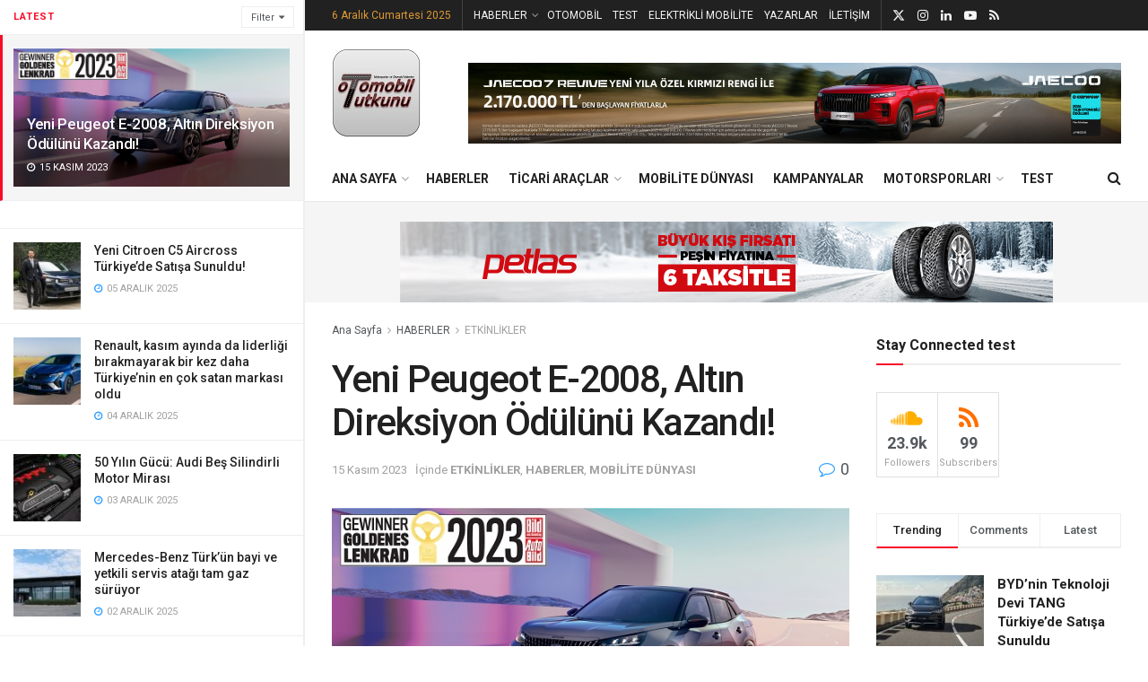

--- FILE ---
content_type: text/html; charset=UTF-8
request_url: https://otomobiltutkunu.com/yeni-peugeot-e-2008-altin-direksiyon-odulunu-kazandi.html
body_size: 34483
content:
<!doctype html>
<!--[if lt IE 7]> <html class="no-js lt-ie9 lt-ie8 lt-ie7" dir="ltr" lang="tr" prefix="og: https://ogp.me/ns#"> <![endif]-->
<!--[if IE 7]>    <html class="no-js lt-ie9 lt-ie8" dir="ltr" lang="tr" prefix="og: https://ogp.me/ns#"> <![endif]-->
<!--[if IE 8]>    <html class="no-js lt-ie9" dir="ltr" lang="tr" prefix="og: https://ogp.me/ns#"> <![endif]-->
<!--[if IE 9]>    <html class="no-js lt-ie10" dir="ltr" lang="tr" prefix="og: https://ogp.me/ns#"> <![endif]-->
<!--[if gt IE 8]><!--> <html class="no-js" dir="ltr" lang="tr" prefix="og: https://ogp.me/ns#"> <!--<![endif]-->
<head>
    <meta http-equiv="Content-Type" content="text/html; charset=UTF-8" />
    <meta name='viewport' content='width=device-width, initial-scale=1, user-scalable=yes' />
    <link rel="profile" href="http://gmpg.org/xfn/11" />
    <link rel="pingback" href="https://otomobiltutkunu.com/xmlrpc.php" />
    <title>Yeni Peugeot E-2008, Altın Direksiyon Ödülünü Kazandı! - Otomobiltutkunu.com</title>
	<style>img:is([sizes="auto" i], [sizes^="auto," i]) { contain-intrinsic-size: 3000px 1500px }</style>
	
		<!-- All in One SEO 4.9.1.1 - aioseo.com -->
	<meta name="description" content="PEUGEOT, en başarılı modellerinden biri olan yeni PEUGEOT E-2008 ile, Axel Springer Verlag tarafından düzenlenen, bu yılki “Altın Direksiyon” ödülünü kazandı. PEUGEOT E-2008, “Küçük Otomobiller” segmentindeki rakiplerini geride bırakarak AUTO BILD ve BILD am SONNTAG okuyucularının yanı sıra, uzman jüri tarafından da sınıfının en iyisi seçildi. Ülkemizde de satışa sunulan PEUGEOT E-2008’in modern ve yenilikçi" />
	<meta name="robots" content="max-image-preview:large" />
	<meta name="author" content="Otomobil Tutkunu"/>
	<link rel="canonical" href="https://otomobiltutkunu.com/yeni-peugeot-e-2008-altin-direksiyon-odulunu-kazandi.html" />
	<meta name="generator" content="All in One SEO (AIOSEO) 4.9.1.1" />
		<meta property="og:locale" content="tr_TR" />
		<meta property="og:site_name" content="Otomobiltutkunu.com - Türkiye ve Dünya&#039;dan Güncel Otomobil ve Motor Sporları Haberleri" />
		<meta property="og:type" content="article" />
		<meta property="og:title" content="Yeni Peugeot E-2008, Altın Direksiyon Ödülünü Kazandı! - Otomobiltutkunu.com" />
		<meta property="og:description" content="PEUGEOT, en başarılı modellerinden biri olan yeni PEUGEOT E-2008 ile, Axel Springer Verlag tarafından düzenlenen, bu yılki “Altın Direksiyon” ödülünü kazandı. PEUGEOT E-2008, “Küçük Otomobiller” segmentindeki rakiplerini geride bırakarak AUTO BILD ve BILD am SONNTAG okuyucularının yanı sıra, uzman jüri tarafından da sınıfının en iyisi seçildi. Ülkemizde de satışa sunulan PEUGEOT E-2008’in modern ve yenilikçi" />
		<meta property="og:url" content="https://otomobiltutkunu.com/yeni-peugeot-e-2008-altin-direksiyon-odulunu-kazandi.html" />
		<meta property="article:published_time" content="2023-11-15T06:25:41+00:00" />
		<meta property="article:modified_time" content="2023-11-15T06:25:41+00:00" />
		<meta name="twitter:card" content="summary_large_image" />
		<meta name="twitter:title" content="Yeni Peugeot E-2008, Altın Direksiyon Ödülünü Kazandı! - Otomobiltutkunu.com" />
		<meta name="twitter:description" content="PEUGEOT, en başarılı modellerinden biri olan yeni PEUGEOT E-2008 ile, Axel Springer Verlag tarafından düzenlenen, bu yılki “Altın Direksiyon” ödülünü kazandı. PEUGEOT E-2008, “Küçük Otomobiller” segmentindeki rakiplerini geride bırakarak AUTO BILD ve BILD am SONNTAG okuyucularının yanı sıra, uzman jüri tarafından da sınıfının en iyisi seçildi. Ülkemizde de satışa sunulan PEUGEOT E-2008’in modern ve yenilikçi" />
		<script type="application/ld+json" class="aioseo-schema">
			{"@context":"https:\/\/schema.org","@graph":[{"@type":"BlogPosting","@id":"https:\/\/otomobiltutkunu.com\/yeni-peugeot-e-2008-altin-direksiyon-odulunu-kazandi.html#blogposting","name":"Yeni Peugeot E-2008, Alt\u0131n Direksiyon \u00d6d\u00fcl\u00fcn\u00fc Kazand\u0131! - Otomobiltutkunu.com","headline":"Yeni Peugeot E-2008, Alt\u0131n Direksiyon \u00d6d\u00fcl\u00fcn\u00fc Kazand\u0131!","author":{"@id":"https:\/\/otomobiltutkunu.com\/author\/admin#author"},"publisher":{"@id":"https:\/\/otomobiltutkunu.com\/#organization"},"image":{"@type":"ImageObject","url":"https:\/\/otomobiltutkunu.com\/wp-content\/uploads\/2023\/11\/PEUGEOT_E_2008-YENI-PEUGEOT-E-2008-ALTIN-DIREKSIYON-ODULUNU-KAZANDI.jpg","width":650,"height":361},"datePublished":"2023-11-15T06:25:41+00:00","dateModified":"2023-11-15T06:25:41+00:00","inLanguage":"tr-TR","mainEntityOfPage":{"@id":"https:\/\/otomobiltutkunu.com\/yeni-peugeot-e-2008-altin-direksiyon-odulunu-kazandi.html#webpage"},"isPartOf":{"@id":"https:\/\/otomobiltutkunu.com\/yeni-peugeot-e-2008-altin-direksiyon-odulunu-kazandi.html#webpage"},"articleSection":"ETK\u0130NL\u0130KLER, HABERLER, MOB\u0130L\u0130TE D\u00dcNYASI, Alt\u0131n Direksiyon \u00d6d\u00fcl\u00fcn\u00fc Kazand\u0131!, Yeni Peugeot E-2008"},{"@type":"BreadcrumbList","@id":"https:\/\/otomobiltutkunu.com\/yeni-peugeot-e-2008-altin-direksiyon-odulunu-kazandi.html#breadcrumblist","itemListElement":[{"@type":"ListItem","@id":"https:\/\/otomobiltutkunu.com#listItem","position":1,"name":"Ev","item":"https:\/\/otomobiltutkunu.com","nextItem":{"@type":"ListItem","@id":"https:\/\/otomobiltutkunu.com\/category\/haberler#listItem","name":"HABERLER"}},{"@type":"ListItem","@id":"https:\/\/otomobiltutkunu.com\/category\/haberler#listItem","position":2,"name":"HABERLER","item":"https:\/\/otomobiltutkunu.com\/category\/haberler","nextItem":{"@type":"ListItem","@id":"https:\/\/otomobiltutkunu.com\/category\/haberler\/etkinlikler#listItem","name":"ETK\u0130NL\u0130KLER"},"previousItem":{"@type":"ListItem","@id":"https:\/\/otomobiltutkunu.com#listItem","name":"Ev"}},{"@type":"ListItem","@id":"https:\/\/otomobiltutkunu.com\/category\/haberler\/etkinlikler#listItem","position":3,"name":"ETK\u0130NL\u0130KLER","item":"https:\/\/otomobiltutkunu.com\/category\/haberler\/etkinlikler","nextItem":{"@type":"ListItem","@id":"https:\/\/otomobiltutkunu.com\/yeni-peugeot-e-2008-altin-direksiyon-odulunu-kazandi.html#listItem","name":"Yeni Peugeot E-2008, Alt\u0131n Direksiyon \u00d6d\u00fcl\u00fcn\u00fc Kazand\u0131!"},"previousItem":{"@type":"ListItem","@id":"https:\/\/otomobiltutkunu.com\/category\/haberler#listItem","name":"HABERLER"}},{"@type":"ListItem","@id":"https:\/\/otomobiltutkunu.com\/yeni-peugeot-e-2008-altin-direksiyon-odulunu-kazandi.html#listItem","position":4,"name":"Yeni Peugeot E-2008, Alt\u0131n Direksiyon \u00d6d\u00fcl\u00fcn\u00fc Kazand\u0131!","previousItem":{"@type":"ListItem","@id":"https:\/\/otomobiltutkunu.com\/category\/haberler\/etkinlikler#listItem","name":"ETK\u0130NL\u0130KLER"}}]},{"@type":"Organization","@id":"https:\/\/otomobiltutkunu.com\/#organization","name":"Otomobiltutkunu.com","description":"T\u00fcrkiye ve D\u00fcnya'dan G\u00fcncel Otomobil ve Motor Sporlar\u0131 Haberleri","url":"https:\/\/otomobiltutkunu.com\/"},{"@type":"Person","@id":"https:\/\/otomobiltutkunu.com\/author\/admin#author","url":"https:\/\/otomobiltutkunu.com\/author\/admin","name":"Otomobil Tutkunu","image":{"@type":"ImageObject","@id":"https:\/\/otomobiltutkunu.com\/yeni-peugeot-e-2008-altin-direksiyon-odulunu-kazandi.html#authorImage","url":"https:\/\/secure.gravatar.com\/avatar\/e70f03232479185a91dbc673f3e8f2bf?s=96&d=blank&r=g","width":96,"height":96,"caption":"Otomobil Tutkunu"}},{"@type":"WebPage","@id":"https:\/\/otomobiltutkunu.com\/yeni-peugeot-e-2008-altin-direksiyon-odulunu-kazandi.html#webpage","url":"https:\/\/otomobiltutkunu.com\/yeni-peugeot-e-2008-altin-direksiyon-odulunu-kazandi.html","name":"Yeni Peugeot E-2008, Alt\u0131n Direksiyon \u00d6d\u00fcl\u00fcn\u00fc Kazand\u0131! - Otomobiltutkunu.com","description":"PEUGEOT, en ba\u015far\u0131l\u0131 modellerinden biri olan yeni PEUGEOT E-2008 ile, Axel Springer Verlag taraf\u0131ndan d\u00fczenlenen, bu y\u0131lki \u201cAlt\u0131n Direksiyon\u201d \u00f6d\u00fcl\u00fcn\u00fc kazand\u0131. PEUGEOT E-2008, \u201cK\u00fc\u00e7\u00fck Otomobiller\u201d segmentindeki rakiplerini geride b\u0131rakarak AUTO BILD ve BILD am SONNTAG okuyucular\u0131n\u0131n yan\u0131 s\u0131ra, uzman j\u00fcri taraf\u0131ndan da s\u0131n\u0131f\u0131n\u0131n en iyisi se\u00e7ildi. \u00dclkemizde de sat\u0131\u015fa sunulan PEUGEOT E-2008\u2019in modern ve yenilik\u00e7i","inLanguage":"tr-TR","isPartOf":{"@id":"https:\/\/otomobiltutkunu.com\/#website"},"breadcrumb":{"@id":"https:\/\/otomobiltutkunu.com\/yeni-peugeot-e-2008-altin-direksiyon-odulunu-kazandi.html#breadcrumblist"},"author":{"@id":"https:\/\/otomobiltutkunu.com\/author\/admin#author"},"creator":{"@id":"https:\/\/otomobiltutkunu.com\/author\/admin#author"},"image":{"@type":"ImageObject","url":"https:\/\/otomobiltutkunu.com\/wp-content\/uploads\/2023\/11\/PEUGEOT_E_2008-YENI-PEUGEOT-E-2008-ALTIN-DIREKSIYON-ODULUNU-KAZANDI.jpg","@id":"https:\/\/otomobiltutkunu.com\/yeni-peugeot-e-2008-altin-direksiyon-odulunu-kazandi.html\/#mainImage","width":650,"height":361},"primaryImageOfPage":{"@id":"https:\/\/otomobiltutkunu.com\/yeni-peugeot-e-2008-altin-direksiyon-odulunu-kazandi.html#mainImage"},"datePublished":"2023-11-15T06:25:41+00:00","dateModified":"2023-11-15T06:25:41+00:00"},{"@type":"WebSite","@id":"https:\/\/otomobiltutkunu.com\/#website","url":"https:\/\/otomobiltutkunu.com\/","name":"Otomobiltutkunu.com","description":"T\u00fcrkiye ve D\u00fcnya'dan G\u00fcncel Otomobil ve Motor Sporlar\u0131 Haberleri","inLanguage":"tr-TR","publisher":{"@id":"https:\/\/otomobiltutkunu.com\/#organization"}}]}
		</script>
		<!-- All in One SEO -->

			<script type="text/javascript">
			  var jnews_ajax_url = '/?ajax-request=jnews'
			</script>
			<script type="text/javascript">;window.jnews=window.jnews||{},window.jnews.library=window.jnews.library||{},window.jnews.library=function(){"use strict";var e=this;e.win=window,e.doc=document,e.noop=function(){},e.globalBody=e.doc.getElementsByTagName("body")[0],e.globalBody=e.globalBody?e.globalBody:e.doc,e.win.jnewsDataStorage=e.win.jnewsDataStorage||{_storage:new WeakMap,put:function(e,t,n){this._storage.has(e)||this._storage.set(e,new Map),this._storage.get(e).set(t,n)},get:function(e,t){return this._storage.get(e).get(t)},has:function(e,t){return this._storage.has(e)&&this._storage.get(e).has(t)},remove:function(e,t){var n=this._storage.get(e).delete(t);return 0===!this._storage.get(e).size&&this._storage.delete(e),n}},e.windowWidth=function(){return e.win.innerWidth||e.docEl.clientWidth||e.globalBody.clientWidth},e.windowHeight=function(){return e.win.innerHeight||e.docEl.clientHeight||e.globalBody.clientHeight},e.requestAnimationFrame=e.win.requestAnimationFrame||e.win.webkitRequestAnimationFrame||e.win.mozRequestAnimationFrame||e.win.msRequestAnimationFrame||window.oRequestAnimationFrame||function(e){return setTimeout(e,1e3/60)},e.cancelAnimationFrame=e.win.cancelAnimationFrame||e.win.webkitCancelAnimationFrame||e.win.webkitCancelRequestAnimationFrame||e.win.mozCancelAnimationFrame||e.win.msCancelRequestAnimationFrame||e.win.oCancelRequestAnimationFrame||function(e){clearTimeout(e)},e.classListSupport="classList"in document.createElement("_"),e.hasClass=e.classListSupport?function(e,t){return e.classList.contains(t)}:function(e,t){return e.className.indexOf(t)>=0},e.addClass=e.classListSupport?function(t,n){e.hasClass(t,n)||t.classList.add(n)}:function(t,n){e.hasClass(t,n)||(t.className+=" "+n)},e.removeClass=e.classListSupport?function(t,n){e.hasClass(t,n)&&t.classList.remove(n)}:function(t,n){e.hasClass(t,n)&&(t.className=t.className.replace(n,""))},e.objKeys=function(e){var t=[];for(var n in e)Object.prototype.hasOwnProperty.call(e,n)&&t.push(n);return t},e.isObjectSame=function(e,t){var n=!0;return JSON.stringify(e)!==JSON.stringify(t)&&(n=!1),n},e.extend=function(){for(var e,t,n,o=arguments[0]||{},i=1,a=arguments.length;i<a;i++)if(null!==(e=arguments[i]))for(t in e)o!==(n=e[t])&&void 0!==n&&(o[t]=n);return o},e.dataStorage=e.win.jnewsDataStorage,e.isVisible=function(e){return 0!==e.offsetWidth&&0!==e.offsetHeight||e.getBoundingClientRect().length},e.getHeight=function(e){return e.offsetHeight||e.clientHeight||e.getBoundingClientRect().height},e.getWidth=function(e){return e.offsetWidth||e.clientWidth||e.getBoundingClientRect().width},e.supportsPassive=!1;try{var t=Object.defineProperty({},"passive",{get:function(){e.supportsPassive=!0}});"createEvent"in e.doc?e.win.addEventListener("test",null,t):"fireEvent"in e.doc&&e.win.attachEvent("test",null)}catch(e){}e.passiveOption=!!e.supportsPassive&&{passive:!0},e.setStorage=function(e,t){e="jnews-"+e;var n={expired:Math.floor(((new Date).getTime()+432e5)/1e3)};t=Object.assign(n,t);localStorage.setItem(e,JSON.stringify(t))},e.getStorage=function(e){e="jnews-"+e;var t=localStorage.getItem(e);return null!==t&&0<t.length?JSON.parse(localStorage.getItem(e)):{}},e.expiredStorage=function(){var t,n="jnews-";for(var o in localStorage)o.indexOf(n)>-1&&"undefined"!==(t=e.getStorage(o.replace(n,""))).expired&&t.expired<Math.floor((new Date).getTime()/1e3)&&localStorage.removeItem(o)},e.addEvents=function(t,n,o){for(var i in n){var a=["touchstart","touchmove"].indexOf(i)>=0&&!o&&e.passiveOption;"createEvent"in e.doc?t.addEventListener(i,n[i],a):"fireEvent"in e.doc&&t.attachEvent("on"+i,n[i])}},e.removeEvents=function(t,n){for(var o in n)"createEvent"in e.doc?t.removeEventListener(o,n[o]):"fireEvent"in e.doc&&t.detachEvent("on"+o,n[o])},e.triggerEvents=function(t,n,o){var i;o=o||{detail:null};return"createEvent"in e.doc?(!(i=e.doc.createEvent("CustomEvent")||new CustomEvent(n)).initCustomEvent||i.initCustomEvent(n,!0,!1,o),void t.dispatchEvent(i)):"fireEvent"in e.doc?((i=e.doc.createEventObject()).eventType=n,void t.fireEvent("on"+i.eventType,i)):void 0},e.getParents=function(t,n){void 0===n&&(n=e.doc);for(var o=[],i=t.parentNode,a=!1;!a;)if(i){var r=i;r.querySelectorAll(n).length?a=!0:(o.push(r),i=r.parentNode)}else o=[],a=!0;return o},e.forEach=function(e,t,n){for(var o=0,i=e.length;o<i;o++)t.call(n,e[o],o)},e.getText=function(e){return e.innerText||e.textContent},e.setText=function(e,t){var n="object"==typeof t?t.innerText||t.textContent:t;e.innerText&&(e.innerText=n),e.textContent&&(e.textContent=n)},e.httpBuildQuery=function(t){return e.objKeys(t).reduce(function t(n){var o=arguments.length>1&&void 0!==arguments[1]?arguments[1]:null;return function(i,a){var r=n[a];a=encodeURIComponent(a);var s=o?"".concat(o,"[").concat(a,"]"):a;return null==r||"function"==typeof r?(i.push("".concat(s,"=")),i):["number","boolean","string"].includes(typeof r)?(i.push("".concat(s,"=").concat(encodeURIComponent(r))),i):(i.push(e.objKeys(r).reduce(t(r,s),[]).join("&")),i)}}(t),[]).join("&")},e.get=function(t,n,o,i){return o="function"==typeof o?o:e.noop,e.ajax("GET",t,n,o,i)},e.post=function(t,n,o,i){return o="function"==typeof o?o:e.noop,e.ajax("POST",t,n,o,i)},e.ajax=function(t,n,o,i,a){var r=new XMLHttpRequest,s=n,c=e.httpBuildQuery(o);if(t=-1!=["GET","POST"].indexOf(t)?t:"GET",r.open(t,s+("GET"==t?"?"+c:""),!0),"POST"==t&&r.setRequestHeader("Content-type","application/x-www-form-urlencoded"),r.setRequestHeader("X-Requested-With","XMLHttpRequest"),r.onreadystatechange=function(){4===r.readyState&&200<=r.status&&300>r.status&&"function"==typeof i&&i.call(void 0,r.response)},void 0!==a&&!a){return{xhr:r,send:function(){r.send("POST"==t?c:null)}}}return r.send("POST"==t?c:null),{xhr:r}},e.scrollTo=function(t,n,o){function i(e,t,n){this.start=this.position(),this.change=e-this.start,this.currentTime=0,this.increment=20,this.duration=void 0===n?500:n,this.callback=t,this.finish=!1,this.animateScroll()}return Math.easeInOutQuad=function(e,t,n,o){return(e/=o/2)<1?n/2*e*e+t:-n/2*(--e*(e-2)-1)+t},i.prototype.stop=function(){this.finish=!0},i.prototype.move=function(t){e.doc.documentElement.scrollTop=t,e.globalBody.parentNode.scrollTop=t,e.globalBody.scrollTop=t},i.prototype.position=function(){return e.doc.documentElement.scrollTop||e.globalBody.parentNode.scrollTop||e.globalBody.scrollTop},i.prototype.animateScroll=function(){this.currentTime+=this.increment;var t=Math.easeInOutQuad(this.currentTime,this.start,this.change,this.duration);this.move(t),this.currentTime<this.duration&&!this.finish?e.requestAnimationFrame.call(e.win,this.animateScroll.bind(this)):this.callback&&"function"==typeof this.callback&&this.callback()},new i(t,n,o)},e.unwrap=function(t){var n,o=t;e.forEach(t,(function(e,t){n?n+=e:n=e})),o.replaceWith(n)},e.performance={start:function(e){performance.mark(e+"Start")},stop:function(e){performance.mark(e+"End"),performance.measure(e,e+"Start",e+"End")}},e.fps=function(){var t=0,n=0,o=0;!function(){var i=t=0,a=0,r=0,s=document.getElementById("fpsTable"),c=function(t){void 0===document.getElementsByTagName("body")[0]?e.requestAnimationFrame.call(e.win,(function(){c(t)})):document.getElementsByTagName("body")[0].appendChild(t)};null===s&&((s=document.createElement("div")).style.position="fixed",s.style.top="120px",s.style.left="10px",s.style.width="100px",s.style.height="20px",s.style.border="1px solid black",s.style.fontSize="11px",s.style.zIndex="100000",s.style.backgroundColor="white",s.id="fpsTable",c(s));var l=function(){o++,n=Date.now(),(a=(o/(r=(n-t)/1e3)).toPrecision(2))!=i&&(i=a,s.innerHTML=i+"fps"),1<r&&(t=n,o=0),e.requestAnimationFrame.call(e.win,l)};l()}()},e.instr=function(e,t){for(var n=0;n<t.length;n++)if(-1!==e.toLowerCase().indexOf(t[n].toLowerCase()))return!0},e.winLoad=function(t,n){function o(o){if("complete"===e.doc.readyState||"interactive"===e.doc.readyState)return!o||n?setTimeout(t,n||1):t(o),1}o()||e.addEvents(e.win,{load:o})},e.docReady=function(t,n){function o(o){if("complete"===e.doc.readyState||"interactive"===e.doc.readyState)return!o||n?setTimeout(t,n||1):t(o),1}o()||e.addEvents(e.doc,{DOMContentLoaded:o})},e.fireOnce=function(){e.docReady((function(){e.assets=e.assets||[],e.assets.length&&(e.boot(),e.load_assets())}),50)},e.boot=function(){e.length&&e.doc.querySelectorAll("style[media]").forEach((function(e){"not all"==e.getAttribute("media")&&e.removeAttribute("media")}))},e.create_js=function(t,n){var o=e.doc.createElement("script");switch(o.setAttribute("src",t),n){case"defer":o.setAttribute("defer",!0);break;case"async":o.setAttribute("async",!0);break;case"deferasync":o.setAttribute("defer",!0),o.setAttribute("async",!0)}e.globalBody.appendChild(o)},e.load_assets=function(){"object"==typeof e.assets&&e.forEach(e.assets.slice(0),(function(t,n){var o="";t.defer&&(o+="defer"),t.async&&(o+="async"),e.create_js(t.url,o);var i=e.assets.indexOf(t);i>-1&&e.assets.splice(i,1)})),e.assets=jnewsoption.au_scripts=window.jnewsads=[]},e.setCookie=function(e,t,n){var o="";if(n){var i=new Date;i.setTime(i.getTime()+24*n*60*60*1e3),o="; expires="+i.toUTCString()}document.cookie=e+"="+(t||"")+o+"; path=/"},e.getCookie=function(e){for(var t=e+"=",n=document.cookie.split(";"),o=0;o<n.length;o++){for(var i=n[o];" "==i.charAt(0);)i=i.substring(1,i.length);if(0==i.indexOf(t))return i.substring(t.length,i.length)}return null},e.eraseCookie=function(e){document.cookie=e+"=; Path=/; Expires=Thu, 01 Jan 1970 00:00:01 GMT;"},e.docReady((function(){e.globalBody=e.globalBody==e.doc?e.doc.getElementsByTagName("body")[0]:e.globalBody,e.globalBody=e.globalBody?e.globalBody:e.doc})),e.winLoad((function(){e.winLoad((function(){var t=!1;if(void 0!==window.jnewsadmin)if(void 0!==window.file_version_checker){var n=e.objKeys(window.file_version_checker);n.length?n.forEach((function(e){t||"10.0.4"===window.file_version_checker[e]||(t=!0)})):t=!0}else t=!0;t&&(window.jnewsHelper.getMessage(),window.jnewsHelper.getNotice())}),2500)}))},window.jnews.library=new window.jnews.library;</script><link rel='dns-prefetch' href='//fonts.googleapis.com' />
<link rel='preconnect' href='https://fonts.gstatic.com' />
<link rel="alternate" type="application/rss+xml" title="Otomobiltutkunu.com &raquo; akışı" href="https://otomobiltutkunu.com/feed" />
<link rel="alternate" type="application/rss+xml" title="Otomobiltutkunu.com &raquo; yorum akışı" href="https://otomobiltutkunu.com/comments/feed" />
<script type="text/javascript">
/* <![CDATA[ */
window._wpemojiSettings = {"baseUrl":"https:\/\/s.w.org\/images\/core\/emoji\/15.0.3\/72x72\/","ext":".png","svgUrl":"https:\/\/s.w.org\/images\/core\/emoji\/15.0.3\/svg\/","svgExt":".svg","source":{"concatemoji":"https:\/\/otomobiltutkunu.com\/wp-includes\/js\/wp-emoji-release.min.js?ver=6.7.2"}};
/*! This file is auto-generated */
!function(i,n){var o,s,e;function c(e){try{var t={supportTests:e,timestamp:(new Date).valueOf()};sessionStorage.setItem(o,JSON.stringify(t))}catch(e){}}function p(e,t,n){e.clearRect(0,0,e.canvas.width,e.canvas.height),e.fillText(t,0,0);var t=new Uint32Array(e.getImageData(0,0,e.canvas.width,e.canvas.height).data),r=(e.clearRect(0,0,e.canvas.width,e.canvas.height),e.fillText(n,0,0),new Uint32Array(e.getImageData(0,0,e.canvas.width,e.canvas.height).data));return t.every(function(e,t){return e===r[t]})}function u(e,t,n){switch(t){case"flag":return n(e,"\ud83c\udff3\ufe0f\u200d\u26a7\ufe0f","\ud83c\udff3\ufe0f\u200b\u26a7\ufe0f")?!1:!n(e,"\ud83c\uddfa\ud83c\uddf3","\ud83c\uddfa\u200b\ud83c\uddf3")&&!n(e,"\ud83c\udff4\udb40\udc67\udb40\udc62\udb40\udc65\udb40\udc6e\udb40\udc67\udb40\udc7f","\ud83c\udff4\u200b\udb40\udc67\u200b\udb40\udc62\u200b\udb40\udc65\u200b\udb40\udc6e\u200b\udb40\udc67\u200b\udb40\udc7f");case"emoji":return!n(e,"\ud83d\udc26\u200d\u2b1b","\ud83d\udc26\u200b\u2b1b")}return!1}function f(e,t,n){var r="undefined"!=typeof WorkerGlobalScope&&self instanceof WorkerGlobalScope?new OffscreenCanvas(300,150):i.createElement("canvas"),a=r.getContext("2d",{willReadFrequently:!0}),o=(a.textBaseline="top",a.font="600 32px Arial",{});return e.forEach(function(e){o[e]=t(a,e,n)}),o}function t(e){var t=i.createElement("script");t.src=e,t.defer=!0,i.head.appendChild(t)}"undefined"!=typeof Promise&&(o="wpEmojiSettingsSupports",s=["flag","emoji"],n.supports={everything:!0,everythingExceptFlag:!0},e=new Promise(function(e){i.addEventListener("DOMContentLoaded",e,{once:!0})}),new Promise(function(t){var n=function(){try{var e=JSON.parse(sessionStorage.getItem(o));if("object"==typeof e&&"number"==typeof e.timestamp&&(new Date).valueOf()<e.timestamp+604800&&"object"==typeof e.supportTests)return e.supportTests}catch(e){}return null}();if(!n){if("undefined"!=typeof Worker&&"undefined"!=typeof OffscreenCanvas&&"undefined"!=typeof URL&&URL.createObjectURL&&"undefined"!=typeof Blob)try{var e="postMessage("+f.toString()+"("+[JSON.stringify(s),u.toString(),p.toString()].join(",")+"));",r=new Blob([e],{type:"text/javascript"}),a=new Worker(URL.createObjectURL(r),{name:"wpTestEmojiSupports"});return void(a.onmessage=function(e){c(n=e.data),a.terminate(),t(n)})}catch(e){}c(n=f(s,u,p))}t(n)}).then(function(e){for(var t in e)n.supports[t]=e[t],n.supports.everything=n.supports.everything&&n.supports[t],"flag"!==t&&(n.supports.everythingExceptFlag=n.supports.everythingExceptFlag&&n.supports[t]);n.supports.everythingExceptFlag=n.supports.everythingExceptFlag&&!n.supports.flag,n.DOMReady=!1,n.readyCallback=function(){n.DOMReady=!0}}).then(function(){return e}).then(function(){var e;n.supports.everything||(n.readyCallback(),(e=n.source||{}).concatemoji?t(e.concatemoji):e.wpemoji&&e.twemoji&&(t(e.twemoji),t(e.wpemoji)))}))}((window,document),window._wpemojiSettings);
/* ]]> */
</script>

<style id='wp-emoji-styles-inline-css' type='text/css'>

	img.wp-smiley, img.emoji {
		display: inline !important;
		border: none !important;
		box-shadow: none !important;
		height: 1em !important;
		width: 1em !important;
		margin: 0 0.07em !important;
		vertical-align: -0.1em !important;
		background: none !important;
		padding: 0 !important;
	}
</style>
<link rel='stylesheet' id='wp-block-library-css' href='https://otomobiltutkunu.com/wp-includes/css/dist/block-library/style.min.css?ver=6.7.2' type='text/css' media='all' />
<link rel='stylesheet' id='aioseo/css/src/vue/standalone/blocks/table-of-contents/global.scss-css' href='https://otomobiltutkunu.com/wp-content/plugins/all-in-one-seo-pack/dist/Lite/assets/css/table-of-contents/global.e90f6d47.css?ver=4.9.1.1' type='text/css' media='all' />
<style id='classic-theme-styles-inline-css' type='text/css'>
/*! This file is auto-generated */
.wp-block-button__link{color:#fff;background-color:#32373c;border-radius:9999px;box-shadow:none;text-decoration:none;padding:calc(.667em + 2px) calc(1.333em + 2px);font-size:1.125em}.wp-block-file__button{background:#32373c;color:#fff;text-decoration:none}
</style>
<style id='global-styles-inline-css' type='text/css'>
:root{--wp--preset--aspect-ratio--square: 1;--wp--preset--aspect-ratio--4-3: 4/3;--wp--preset--aspect-ratio--3-4: 3/4;--wp--preset--aspect-ratio--3-2: 3/2;--wp--preset--aspect-ratio--2-3: 2/3;--wp--preset--aspect-ratio--16-9: 16/9;--wp--preset--aspect-ratio--9-16: 9/16;--wp--preset--color--black: #000000;--wp--preset--color--cyan-bluish-gray: #abb8c3;--wp--preset--color--white: #ffffff;--wp--preset--color--pale-pink: #f78da7;--wp--preset--color--vivid-red: #cf2e2e;--wp--preset--color--luminous-vivid-orange: #ff6900;--wp--preset--color--luminous-vivid-amber: #fcb900;--wp--preset--color--light-green-cyan: #7bdcb5;--wp--preset--color--vivid-green-cyan: #00d084;--wp--preset--color--pale-cyan-blue: #8ed1fc;--wp--preset--color--vivid-cyan-blue: #0693e3;--wp--preset--color--vivid-purple: #9b51e0;--wp--preset--gradient--vivid-cyan-blue-to-vivid-purple: linear-gradient(135deg,rgba(6,147,227,1) 0%,rgb(155,81,224) 100%);--wp--preset--gradient--light-green-cyan-to-vivid-green-cyan: linear-gradient(135deg,rgb(122,220,180) 0%,rgb(0,208,130) 100%);--wp--preset--gradient--luminous-vivid-amber-to-luminous-vivid-orange: linear-gradient(135deg,rgba(252,185,0,1) 0%,rgba(255,105,0,1) 100%);--wp--preset--gradient--luminous-vivid-orange-to-vivid-red: linear-gradient(135deg,rgba(255,105,0,1) 0%,rgb(207,46,46) 100%);--wp--preset--gradient--very-light-gray-to-cyan-bluish-gray: linear-gradient(135deg,rgb(238,238,238) 0%,rgb(169,184,195) 100%);--wp--preset--gradient--cool-to-warm-spectrum: linear-gradient(135deg,rgb(74,234,220) 0%,rgb(151,120,209) 20%,rgb(207,42,186) 40%,rgb(238,44,130) 60%,rgb(251,105,98) 80%,rgb(254,248,76) 100%);--wp--preset--gradient--blush-light-purple: linear-gradient(135deg,rgb(255,206,236) 0%,rgb(152,150,240) 100%);--wp--preset--gradient--blush-bordeaux: linear-gradient(135deg,rgb(254,205,165) 0%,rgb(254,45,45) 50%,rgb(107,0,62) 100%);--wp--preset--gradient--luminous-dusk: linear-gradient(135deg,rgb(255,203,112) 0%,rgb(199,81,192) 50%,rgb(65,88,208) 100%);--wp--preset--gradient--pale-ocean: linear-gradient(135deg,rgb(255,245,203) 0%,rgb(182,227,212) 50%,rgb(51,167,181) 100%);--wp--preset--gradient--electric-grass: linear-gradient(135deg,rgb(202,248,128) 0%,rgb(113,206,126) 100%);--wp--preset--gradient--midnight: linear-gradient(135deg,rgb(2,3,129) 0%,rgb(40,116,252) 100%);--wp--preset--font-size--small: 13px;--wp--preset--font-size--medium: 20px;--wp--preset--font-size--large: 36px;--wp--preset--font-size--x-large: 42px;--wp--preset--spacing--20: 0.44rem;--wp--preset--spacing--30: 0.67rem;--wp--preset--spacing--40: 1rem;--wp--preset--spacing--50: 1.5rem;--wp--preset--spacing--60: 2.25rem;--wp--preset--spacing--70: 3.38rem;--wp--preset--spacing--80: 5.06rem;--wp--preset--shadow--natural: 6px 6px 9px rgba(0, 0, 0, 0.2);--wp--preset--shadow--deep: 12px 12px 50px rgba(0, 0, 0, 0.4);--wp--preset--shadow--sharp: 6px 6px 0px rgba(0, 0, 0, 0.2);--wp--preset--shadow--outlined: 6px 6px 0px -3px rgba(255, 255, 255, 1), 6px 6px rgba(0, 0, 0, 1);--wp--preset--shadow--crisp: 6px 6px 0px rgba(0, 0, 0, 1);}:where(.is-layout-flex){gap: 0.5em;}:where(.is-layout-grid){gap: 0.5em;}body .is-layout-flex{display: flex;}.is-layout-flex{flex-wrap: wrap;align-items: center;}.is-layout-flex > :is(*, div){margin: 0;}body .is-layout-grid{display: grid;}.is-layout-grid > :is(*, div){margin: 0;}:where(.wp-block-columns.is-layout-flex){gap: 2em;}:where(.wp-block-columns.is-layout-grid){gap: 2em;}:where(.wp-block-post-template.is-layout-flex){gap: 1.25em;}:where(.wp-block-post-template.is-layout-grid){gap: 1.25em;}.has-black-color{color: var(--wp--preset--color--black) !important;}.has-cyan-bluish-gray-color{color: var(--wp--preset--color--cyan-bluish-gray) !important;}.has-white-color{color: var(--wp--preset--color--white) !important;}.has-pale-pink-color{color: var(--wp--preset--color--pale-pink) !important;}.has-vivid-red-color{color: var(--wp--preset--color--vivid-red) !important;}.has-luminous-vivid-orange-color{color: var(--wp--preset--color--luminous-vivid-orange) !important;}.has-luminous-vivid-amber-color{color: var(--wp--preset--color--luminous-vivid-amber) !important;}.has-light-green-cyan-color{color: var(--wp--preset--color--light-green-cyan) !important;}.has-vivid-green-cyan-color{color: var(--wp--preset--color--vivid-green-cyan) !important;}.has-pale-cyan-blue-color{color: var(--wp--preset--color--pale-cyan-blue) !important;}.has-vivid-cyan-blue-color{color: var(--wp--preset--color--vivid-cyan-blue) !important;}.has-vivid-purple-color{color: var(--wp--preset--color--vivid-purple) !important;}.has-black-background-color{background-color: var(--wp--preset--color--black) !important;}.has-cyan-bluish-gray-background-color{background-color: var(--wp--preset--color--cyan-bluish-gray) !important;}.has-white-background-color{background-color: var(--wp--preset--color--white) !important;}.has-pale-pink-background-color{background-color: var(--wp--preset--color--pale-pink) !important;}.has-vivid-red-background-color{background-color: var(--wp--preset--color--vivid-red) !important;}.has-luminous-vivid-orange-background-color{background-color: var(--wp--preset--color--luminous-vivid-orange) !important;}.has-luminous-vivid-amber-background-color{background-color: var(--wp--preset--color--luminous-vivid-amber) !important;}.has-light-green-cyan-background-color{background-color: var(--wp--preset--color--light-green-cyan) !important;}.has-vivid-green-cyan-background-color{background-color: var(--wp--preset--color--vivid-green-cyan) !important;}.has-pale-cyan-blue-background-color{background-color: var(--wp--preset--color--pale-cyan-blue) !important;}.has-vivid-cyan-blue-background-color{background-color: var(--wp--preset--color--vivid-cyan-blue) !important;}.has-vivid-purple-background-color{background-color: var(--wp--preset--color--vivid-purple) !important;}.has-black-border-color{border-color: var(--wp--preset--color--black) !important;}.has-cyan-bluish-gray-border-color{border-color: var(--wp--preset--color--cyan-bluish-gray) !important;}.has-white-border-color{border-color: var(--wp--preset--color--white) !important;}.has-pale-pink-border-color{border-color: var(--wp--preset--color--pale-pink) !important;}.has-vivid-red-border-color{border-color: var(--wp--preset--color--vivid-red) !important;}.has-luminous-vivid-orange-border-color{border-color: var(--wp--preset--color--luminous-vivid-orange) !important;}.has-luminous-vivid-amber-border-color{border-color: var(--wp--preset--color--luminous-vivid-amber) !important;}.has-light-green-cyan-border-color{border-color: var(--wp--preset--color--light-green-cyan) !important;}.has-vivid-green-cyan-border-color{border-color: var(--wp--preset--color--vivid-green-cyan) !important;}.has-pale-cyan-blue-border-color{border-color: var(--wp--preset--color--pale-cyan-blue) !important;}.has-vivid-cyan-blue-border-color{border-color: var(--wp--preset--color--vivid-cyan-blue) !important;}.has-vivid-purple-border-color{border-color: var(--wp--preset--color--vivid-purple) !important;}.has-vivid-cyan-blue-to-vivid-purple-gradient-background{background: var(--wp--preset--gradient--vivid-cyan-blue-to-vivid-purple) !important;}.has-light-green-cyan-to-vivid-green-cyan-gradient-background{background: var(--wp--preset--gradient--light-green-cyan-to-vivid-green-cyan) !important;}.has-luminous-vivid-amber-to-luminous-vivid-orange-gradient-background{background: var(--wp--preset--gradient--luminous-vivid-amber-to-luminous-vivid-orange) !important;}.has-luminous-vivid-orange-to-vivid-red-gradient-background{background: var(--wp--preset--gradient--luminous-vivid-orange-to-vivid-red) !important;}.has-very-light-gray-to-cyan-bluish-gray-gradient-background{background: var(--wp--preset--gradient--very-light-gray-to-cyan-bluish-gray) !important;}.has-cool-to-warm-spectrum-gradient-background{background: var(--wp--preset--gradient--cool-to-warm-spectrum) !important;}.has-blush-light-purple-gradient-background{background: var(--wp--preset--gradient--blush-light-purple) !important;}.has-blush-bordeaux-gradient-background{background: var(--wp--preset--gradient--blush-bordeaux) !important;}.has-luminous-dusk-gradient-background{background: var(--wp--preset--gradient--luminous-dusk) !important;}.has-pale-ocean-gradient-background{background: var(--wp--preset--gradient--pale-ocean) !important;}.has-electric-grass-gradient-background{background: var(--wp--preset--gradient--electric-grass) !important;}.has-midnight-gradient-background{background: var(--wp--preset--gradient--midnight) !important;}.has-small-font-size{font-size: var(--wp--preset--font-size--small) !important;}.has-medium-font-size{font-size: var(--wp--preset--font-size--medium) !important;}.has-large-font-size{font-size: var(--wp--preset--font-size--large) !important;}.has-x-large-font-size{font-size: var(--wp--preset--font-size--x-large) !important;}
:where(.wp-block-post-template.is-layout-flex){gap: 1.25em;}:where(.wp-block-post-template.is-layout-grid){gap: 1.25em;}
:where(.wp-block-columns.is-layout-flex){gap: 2em;}:where(.wp-block-columns.is-layout-grid){gap: 2em;}
:root :where(.wp-block-pullquote){font-size: 1.5em;line-height: 1.6;}
</style>
<link rel='stylesheet' id='js_composer_front-css' href='https://otomobiltutkunu.com/wp-content/plugins/js_composer/assets/css/js_composer.min.css?ver=8.2' type='text/css' media='all' />
<link rel='stylesheet' id='wp-pagenavi-css' href='https://otomobiltutkunu.com/wp-content/plugins/wp-pagenavi/pagenavi-css.css?ver=2.70' type='text/css' media='all' />
<link rel='stylesheet' id='jeg_customizer_font-css' href='//fonts.googleapis.com/css?family=Roboto%3Aregular%2C500%2C700%2C500%2Cregular&#038;display=swap&#038;ver=1.3.0' type='text/css' media='all' />
<link rel='stylesheet' id='jnews-frontend-css' href='https://otomobiltutkunu.com/wp-content/themes/jnews/assets/dist/frontend.min.css?ver=11.6.11' type='text/css' media='all' />
<link rel='stylesheet' id='jnews-js-composer-css' href='https://otomobiltutkunu.com/wp-content/themes/jnews/assets/css/js-composer-frontend.css?ver=11.6.11' type='text/css' media='all' />
<link rel='stylesheet' id='jnews-style-css' href='https://otomobiltutkunu.com/wp-content/themes/jnews/style.css?ver=11.6.11' type='text/css' media='all' />
<link rel='stylesheet' id='jnews-darkmode-css' href='https://otomobiltutkunu.com/wp-content/themes/jnews/assets/css/darkmode.css?ver=11.6.11' type='text/css' media='all' />
<link rel='stylesheet' id='jnews-migration-newspaper-style-css' href='https://otomobiltutkunu.com/wp-content/plugins/jnews-migration-newspaper/assets/css/shortcode.css?ver=11.6.1' type='text/css' media='all' />
<link rel='stylesheet' id='jnews-select-share-css' href='https://otomobiltutkunu.com/wp-content/plugins/jnews-social-share/assets/css/plugin.css' type='text/css' media='all' />
<link rel='stylesheet' id='jnews-weather-style-css' href='https://otomobiltutkunu.com/wp-content/plugins/jnews-weather/assets/css/plugin.css?ver=11.0.2' type='text/css' media='all' />
<script type="text/javascript" src="https://otomobiltutkunu.com/wp-includes/js/jquery/jquery.min.js?ver=3.7.1" id="jquery-core-js"></script>
<script type="text/javascript" src="https://otomobiltutkunu.com/wp-includes/js/jquery/jquery-migrate.min.js?ver=3.4.1" id="jquery-migrate-js"></script>
<script></script><link rel="https://api.w.org/" href="https://otomobiltutkunu.com/wp-json/" /><link rel="alternate" title="JSON" type="application/json" href="https://otomobiltutkunu.com/wp-json/wp/v2/posts/34270" /><link rel="EditURI" type="application/rsd+xml" title="RSD" href="https://otomobiltutkunu.com/xmlrpc.php?rsd" />
<meta name="generator" content="WordPress 6.7.2" />
<link rel='shortlink' href='https://otomobiltutkunu.com/?p=34270' />
<link rel="alternate" title="oEmbed (JSON)" type="application/json+oembed" href="https://otomobiltutkunu.com/wp-json/oembed/1.0/embed?url=https%3A%2F%2Fotomobiltutkunu.com%2Fyeni-peugeot-e-2008-altin-direksiyon-odulunu-kazandi.html" />
<link rel="alternate" title="oEmbed (XML)" type="text/xml+oembed" href="https://otomobiltutkunu.com/wp-json/oembed/1.0/embed?url=https%3A%2F%2Fotomobiltutkunu.com%2Fyeni-peugeot-e-2008-altin-direksiyon-odulunu-kazandi.html&#038;format=xml" />
<!-- Analytics by WP Statistics - https://wp-statistics.com -->
<meta name="generator" content="Powered by WPBakery Page Builder - drag and drop page builder for WordPress."/>
<script type='application/ld+json'>{"@context":"http:\/\/schema.org","@type":"Organization","@id":"https:\/\/otomobiltutkunu.com\/#organization","url":"https:\/\/otomobiltutkunu.com\/","name":"","logo":{"@type":"ImageObject","url":""},"sameAs":["http:\/\/twitter.com\/otomobiltutkunu","http:\/\/instagram.com\/otomobiltutkunu\/","https:\/\/linkedin.com\/otomobiltutkunu\/","http:\/\/youtube.com","http:\/\/jnews.jegtheme.com\/default\/feed\/"]}</script>
<script type='application/ld+json'>{"@context":"http:\/\/schema.org","@type":"WebSite","@id":"https:\/\/otomobiltutkunu.com\/#website","url":"https:\/\/otomobiltutkunu.com\/","name":"","potentialAction":{"@type":"SearchAction","target":"https:\/\/otomobiltutkunu.com\/?s={search_term_string}","query-input":"required name=search_term_string"}}</script>
<link rel="icon" href="https://otomobiltutkunu.com/wp-content/uploads/2023/12/cropped-otomobil-tutkunu-32x32.png" sizes="32x32" />
<link rel="icon" href="https://otomobiltutkunu.com/wp-content/uploads/2023/12/cropped-otomobil-tutkunu-192x192.png" sizes="192x192" />
<link rel="apple-touch-icon" href="https://otomobiltutkunu.com/wp-content/uploads/2023/12/cropped-otomobil-tutkunu-180x180.png" />
<meta name="msapplication-TileImage" content="https://otomobiltutkunu.com/wp-content/uploads/2023/12/cropped-otomobil-tutkunu-270x270.png" />
<style id="jeg_dynamic_css" type="text/css" data-type="jeg_custom-css">.jeg_header .jeg_bottombar, .jeg_header .jeg_bottombar.jeg_navbar_dark, .jeg_bottombar.jeg_navbar_boxed .jeg_nav_row, .jeg_bottombar.jeg_navbar_dark.jeg_navbar_boxed .jeg_nav_row { border-top-width : 0px; } .jeg_header .socials_widget > a > i.fa:before { color : #f5f5f5; } .jeg_header .socials_widget.nobg > a > i > span.jeg-icon svg { fill : #f5f5f5; } .jeg_header .socials_widget.nobg > a > span.jeg-icon svg { fill : #f5f5f5; } .jeg_header .socials_widget > a > span.jeg-icon svg { fill : #f5f5f5; } .jeg_header .socials_widget > a > i > span.jeg-icon svg { fill : #f5f5f5; } .jeg_top_date { color : #dd9933; } body,input,textarea,select,.chosen-container-single .chosen-single,.btn,.button { font-family: Roboto,Helvetica,Arial,sans-serif; } .jeg_post_title, .entry-header .jeg_post_title, .jeg_single_tpl_2 .entry-header .jeg_post_title, .jeg_single_tpl_3 .entry-header .jeg_post_title, .jeg_single_tpl_6 .entry-header .jeg_post_title, .jeg_content .jeg_custom_title_wrapper .jeg_post_title { font-family: Roboto,Helvetica,Arial,sans-serif;font-weight : 500; font-style : normal;  } .jeg_post_excerpt p, .content-inner p { font-family: Roboto,Helvetica,Arial,sans-serif;font-weight : 400; font-style : normal;  } </style><style type="text/css">
					.no_thumbnail .jeg_thumb,
					.thumbnail-container.no_thumbnail {
					    display: none !important;
					}
					.jeg_search_result .jeg_pl_xs_3.no_thumbnail .jeg_postblock_content,
					.jeg_sidefeed .jeg_pl_xs_3.no_thumbnail .jeg_postblock_content,
					.jeg_pl_sm.no_thumbnail .jeg_postblock_content {
					    margin-left: 0;
					}
					.jeg_postblock_11 .no_thumbnail .jeg_postblock_content,
					.jeg_postblock_12 .no_thumbnail .jeg_postblock_content,
					.jeg_postblock_12.jeg_col_3o3 .no_thumbnail .jeg_postblock_content  {
					    margin-top: 0;
					}
					.jeg_postblock_15 .jeg_pl_md_box.no_thumbnail .jeg_postblock_content,
					.jeg_postblock_19 .jeg_pl_md_box.no_thumbnail .jeg_postblock_content,
					.jeg_postblock_24 .jeg_pl_md_box.no_thumbnail .jeg_postblock_content,
					.jeg_sidefeed .jeg_pl_md_box .jeg_postblock_content {
					    position: relative;
					}
					.jeg_postblock_carousel_2 .no_thumbnail .jeg_post_title a,
					.jeg_postblock_carousel_2 .no_thumbnail .jeg_post_title a:hover,
					.jeg_postblock_carousel_2 .no_thumbnail .jeg_post_meta .fa {
					    color: #212121 !important;
					} 
					.jnews-dark-mode .jeg_postblock_carousel_2 .no_thumbnail .jeg_post_title a,
					.jnews-dark-mode .jeg_postblock_carousel_2 .no_thumbnail .jeg_post_title a:hover,
					.jnews-dark-mode .jeg_postblock_carousel_2 .no_thumbnail .jeg_post_meta .fa {
					    color: #fff !important;
					} 
				</style><noscript><style> .wpb_animate_when_almost_visible { opacity: 1; }</style></noscript></head>
<body class="post-template-default single single-post postid-34270 single-format-standard wp-embed-responsive jeg_toggle_light jeg_single_tpl_1 jnews jeg_sidecontent jeg_sidecontent_center jsc_normal wpb-js-composer js-comp-ver-8.2 vc_responsive">

    
    	<div id="jeg_sidecontent">
						<div class="jeg_side_heading">
					<ul class="jeg_side_tabs">
					<li data-tab-content="tab1" data-sort='latest' class="active">Latest</li>					</ul>
					<div class="jeg_side_feed_cat_wrapper">
					<div class="jeg_cat_dropdown"><button type="button" class="jeg_filter_button">Filter</button>
             <ul class="jeg_filter_menu">
                <li><a href="#" class='active'>Tümü</a></li>
                
             </ul></div>					</div>
				<script> var side_feed = {"paged":1,"post_type":"post","exclude_post":34270,"include_category":"","sort_by":"latest","post_offset":0,"pagination_number_post":"30","number_post":"30","pagination_mode":"loadmore"}; </script>				</div>
				
		<div class="sidecontent_postwrapper">
			<div class="jeg_sidefeed ">
				<div id="feed_item_69337d61b8cae" class="jeg_post jeg_pl_md_box active " data-id="34270" data-sequence="0">
                        <div class="overlay_container">
                            <div class="jeg_thumb">
                                
                                <a class="ajax" href="https://otomobiltutkunu.com/yeni-peugeot-e-2008-altin-direksiyon-odulunu-kazandi.html"><div class="thumbnail-container animate-lazy  size-500 "><img width="324" height="180" src="https://otomobiltutkunu.com/wp-content/themes/jnews/assets/img/jeg-empty.png" class="attachment-jnews-360x180 size-jnews-360x180 lazyload wp-post-image" alt="Yeni Peugeot E-2008, Altın Direksiyon Ödülünü Kazandı!" decoding="async" fetchpriority="high" sizes="(max-width: 324px) 100vw, 324px" data-src="https://otomobiltutkunu.com/wp-content/uploads/2023/11/PEUGEOT_E_2008-YENI-PEUGEOT-E-2008-ALTIN-DIREKSIYON-ODULUNU-KAZANDI.jpg" data-srcset="https://otomobiltutkunu.com/wp-content/uploads/2023/11/PEUGEOT_E_2008-YENI-PEUGEOT-E-2008-ALTIN-DIREKSIYON-ODULUNU-KAZANDI.jpg 650w, https://otomobiltutkunu.com/wp-content/uploads/2023/11/PEUGEOT_E_2008-YENI-PEUGEOT-E-2008-ALTIN-DIREKSIYON-ODULUNU-KAZANDI-300x167.jpg 300w" data-sizes="auto" data-expand="700" /></div></a>
                            </div>
                            <div class="jeg_postblock_content">
                                <h2 class="jeg_post_title"><a class="ajax" href="https://otomobiltutkunu.com/yeni-peugeot-e-2008-altin-direksiyon-odulunu-kazandi.html">Yeni Peugeot E-2008, Altın Direksiyon Ödülünü Kazandı!</a></h2>
                                <div class="jeg_post_meta"><div class="jeg_meta_date"><i class="fa fa-clock-o"></i> 15 Kasım 2023</div></div>
                            </div>
                        </div>
                    </div><div class="jeg_ad jnews_sidefeed_ads"><div class='ads-wrapper jeg_ad_sidecontent '><div class='ads_shortcode'>
</div></div></div><div id="feed_item_69337d61b92a9" class="jeg_post jeg_pl_xs_3  " data-id="41047" data-sequence="1">
                        <div class="jeg_thumb">
                            
                            <a class="ajax" href="https://otomobiltutkunu.com/yeni-citroen-c5-aircross-turkiyede-satisa-sunuldu.html"><div class="thumbnail-container animate-lazy  size-1000 "><img width="75" height="75" src="https://otomobiltutkunu.com/wp-content/themes/jnews/assets/img/jeg-empty.png" class="attachment-jnews-75x75 size-jnews-75x75 lazyload wp-post-image" alt="Yeni Citroen C5 Aircross Türkiye’de Satışa Sunuldu!" decoding="async" sizes="(max-width: 75px) 100vw, 75px" data-src="https://otomobiltutkunu.com/wp-content/uploads/2025/12/Citroen-Turkiye-Marka-Direktoru-Bora-Duran-Yeni-Citroen-C5-Aircross-Turkiyede-Satisa-Sunuldu-75x75.jpg" data-srcset="https://otomobiltutkunu.com/wp-content/uploads/2025/12/Citroen-Turkiye-Marka-Direktoru-Bora-Duran-Yeni-Citroen-C5-Aircross-Turkiyede-Satisa-Sunuldu-75x75.jpg 75w, https://otomobiltutkunu.com/wp-content/uploads/2025/12/Citroen-Turkiye-Marka-Direktoru-Bora-Duran-Yeni-Citroen-C5-Aircross-Turkiyede-Satisa-Sunuldu-150x150.jpg 150w, https://otomobiltutkunu.com/wp-content/uploads/2025/12/Citroen-Turkiye-Marka-Direktoru-Bora-Duran-Yeni-Citroen-C5-Aircross-Turkiyede-Satisa-Sunuldu-350x350.jpg 350w" data-sizes="auto" data-expand="700" /></div></a>
                        </div>
                        <div class="jeg_postblock_content">
                            <h2 class="jeg_post_title"><a class="ajax" href="https://otomobiltutkunu.com/yeni-citroen-c5-aircross-turkiyede-satisa-sunuldu.html">Yeni Citroen C5 Aircross Türkiye’de Satışa Sunuldu!</a></h2>
                            <div class="jeg_post_meta"><div class="jeg_meta_date"><i class="fa fa-clock-o"></i> 05 Aralık 2025</div></div>
                        </div>
                    </div><div id="feed_item_69337d61b995e" class="jeg_post jeg_pl_xs_3  " data-id="41045" data-sequence="2">
                        <div class="jeg_thumb">
                            
                            <a class="ajax" href="https://otomobiltutkunu.com/renault-kasim-ayinda-da-liderligi-birakmayarak-bir-kez-daha-turkiyenin-en-cok-satan-markasi-oldu.html"><div class="thumbnail-container animate-lazy  size-1000 "><img width="75" height="75" src="https://otomobiltutkunu.com/wp-content/themes/jnews/assets/img/jeg-empty.png" class="attachment-jnews-75x75 size-jnews-75x75 lazyload wp-post-image" alt="RENAULT, ZİRVENİN TEK SAHİBİ OLMAYA DEVAM EDİYOR" decoding="async" sizes="(max-width: 75px) 100vw, 75px" data-src="https://otomobiltutkunu.com/wp-content/uploads/2025/10/RENAULT-ZIRVENIN-TEK-SAHIBI-OLMAYA-DEVAM-EDIYOR-e1759464490203-75x75.jpg" data-srcset="https://otomobiltutkunu.com/wp-content/uploads/2025/10/RENAULT-ZIRVENIN-TEK-SAHIBI-OLMAYA-DEVAM-EDIYOR-e1759464490203-75x75.jpg 75w, https://otomobiltutkunu.com/wp-content/uploads/2025/10/RENAULT-ZIRVENIN-TEK-SAHIBI-OLMAYA-DEVAM-EDIYOR-e1759464490203-150x150.jpg 150w, https://otomobiltutkunu.com/wp-content/uploads/2025/10/RENAULT-ZIRVENIN-TEK-SAHIBI-OLMAYA-DEVAM-EDIYOR-e1759464490203-350x350.jpg 350w" data-sizes="auto" data-expand="700" /></div></a>
                        </div>
                        <div class="jeg_postblock_content">
                            <h2 class="jeg_post_title"><a class="ajax" href="https://otomobiltutkunu.com/renault-kasim-ayinda-da-liderligi-birakmayarak-bir-kez-daha-turkiyenin-en-cok-satan-markasi-oldu.html">Renault, kasım ayında da liderliği bırakmayarak bir kez daha Türkiye’nin en çok satan markası oldu</a></h2>
                            <div class="jeg_post_meta"><div class="jeg_meta_date"><i class="fa fa-clock-o"></i> 04 Aralık 2025</div></div>
                        </div>
                    </div><div id="feed_item_69337d61ba36e" class="jeg_post jeg_pl_xs_3  " data-id="41040" data-sequence="3">
                        <div class="jeg_thumb">
                            
                            <a class="ajax" href="https://otomobiltutkunu.com/50-yilin-gucu-audi-bes-silindirli-motor-mirasi.html"><div class="thumbnail-container animate-lazy  size-1000 "><img width="75" height="75" src="https://otomobiltutkunu.com/wp-content/themes/jnews/assets/img/jeg-empty.png" class="attachment-jnews-75x75 size-jnews-75x75 lazyload wp-post-image" alt="50 Yılın Gücü: Audi Beş Silindirli Motor Mirası" decoding="async" sizes="(max-width: 75px) 100vw, 75px" data-src="https://otomobiltutkunu.com/wp-content/uploads/2025/12/50-Yilin-Gucu-Audi-Bes-Silindirli-Motor-Mirasi-75x75.jpg" data-srcset="https://otomobiltutkunu.com/wp-content/uploads/2025/12/50-Yilin-Gucu-Audi-Bes-Silindirli-Motor-Mirasi-75x75.jpg 75w, https://otomobiltutkunu.com/wp-content/uploads/2025/12/50-Yilin-Gucu-Audi-Bes-Silindirli-Motor-Mirasi-150x150.jpg 150w, https://otomobiltutkunu.com/wp-content/uploads/2025/12/50-Yilin-Gucu-Audi-Bes-Silindirli-Motor-Mirasi-350x350.jpg 350w" data-sizes="auto" data-expand="700" /></div></a>
                        </div>
                        <div class="jeg_postblock_content">
                            <h2 class="jeg_post_title"><a class="ajax" href="https://otomobiltutkunu.com/50-yilin-gucu-audi-bes-silindirli-motor-mirasi.html">50 Yılın Gücü: Audi Beş Silindirli Motor Mirası</a></h2>
                            <div class="jeg_post_meta"><div class="jeg_meta_date"><i class="fa fa-clock-o"></i> 03 Aralık 2025</div></div>
                        </div>
                    </div><div id="feed_item_69337d61ba8a0" class="jeg_post jeg_pl_xs_3  " data-id="41035" data-sequence="4">
                        <div class="jeg_thumb">
                            
                            <a class="ajax" href="https://otomobiltutkunu.com/mercedes-benz-turkun-bayi-ve-yetkili-servis-atagi-tam-gaz-suruyor.html"><div class="thumbnail-container animate-lazy  size-1000 "><img width="75" height="75" src="https://otomobiltutkunu.com/wp-content/themes/jnews/assets/img/jeg-empty.png" class="attachment-jnews-75x75 size-jnews-75x75 lazyload wp-post-image" alt="Mercedes-Benz Türk’ün bayi ve yetkili servis atağı tam gaz sürüyor" decoding="async" sizes="(max-width: 75px) 100vw, 75px" data-src="https://otomobiltutkunu.com/wp-content/uploads/2025/12/Mercedes-Benz-Turkun-bayi-ve-yetkili-servis-atagi-tam-gaz-suruyor-75x75.jpg" data-srcset="https://otomobiltutkunu.com/wp-content/uploads/2025/12/Mercedes-Benz-Turkun-bayi-ve-yetkili-servis-atagi-tam-gaz-suruyor-75x75.jpg 75w, https://otomobiltutkunu.com/wp-content/uploads/2025/12/Mercedes-Benz-Turkun-bayi-ve-yetkili-servis-atagi-tam-gaz-suruyor-150x150.jpg 150w" data-sizes="auto" data-expand="700" /></div></a>
                        </div>
                        <div class="jeg_postblock_content">
                            <h2 class="jeg_post_title"><a class="ajax" href="https://otomobiltutkunu.com/mercedes-benz-turkun-bayi-ve-yetkili-servis-atagi-tam-gaz-suruyor.html">Mercedes-Benz Türk’ün bayi ve yetkili servis atağı tam gaz sürüyor</a></h2>
                            <div class="jeg_post_meta"><div class="jeg_meta_date"><i class="fa fa-clock-o"></i> 02 Aralık 2025</div></div>
                        </div>
                    </div><div id="feed_item_69337d61badb4" class="jeg_post jeg_pl_xs_3  " data-id="41029" data-sequence="5">
                        <div class="jeg_thumb">
                            
                            <a class="ajax" href="https://otomobiltutkunu.com/sakaryada-yagis-altinda-buyuk-cekisme.html"><div class="thumbnail-container animate-lazy  size-1000 "><img width="75" height="75" src="https://otomobiltutkunu.com/wp-content/themes/jnews/assets/img/jeg-empty.png" class="attachment-jnews-75x75 size-jnews-75x75 lazyload wp-post-image" alt="Sakarya&#8217;da Yağış Altında Büyük Çekişme" decoding="async" sizes="(max-width: 75px) 100vw, 75px" data-src="https://otomobiltutkunu.com/wp-content/uploads/2025/12/SakaryaOffroad_SSV_1_Salih_Carpisanturk_Sakaryada-Yagis-Altinda-Buyuk-Cekisme-75x75.jpg" data-srcset="https://otomobiltutkunu.com/wp-content/uploads/2025/12/SakaryaOffroad_SSV_1_Salih_Carpisanturk_Sakaryada-Yagis-Altinda-Buyuk-Cekisme-75x75.jpg 75w, https://otomobiltutkunu.com/wp-content/uploads/2025/12/SakaryaOffroad_SSV_1_Salih_Carpisanturk_Sakaryada-Yagis-Altinda-Buyuk-Cekisme-150x150.jpg 150w, https://otomobiltutkunu.com/wp-content/uploads/2025/12/SakaryaOffroad_SSV_1_Salih_Carpisanturk_Sakaryada-Yagis-Altinda-Buyuk-Cekisme-350x350.jpg 350w" data-sizes="auto" data-expand="700" /></div></a>
                        </div>
                        <div class="jeg_postblock_content">
                            <h2 class="jeg_post_title"><a class="ajax" href="https://otomobiltutkunu.com/sakaryada-yagis-altinda-buyuk-cekisme.html">Sakarya&#8217;da Yağış Altında Büyük Çekişme</a></h2>
                            <div class="jeg_post_meta"><div class="jeg_meta_date"><i class="fa fa-clock-o"></i> 01 Aralık 2025</div></div>
                        </div>
                    </div><div id="feed_item_69337d61bb2f0" class="jeg_post jeg_pl_xs_3  " data-id="41025" data-sequence="6">
                        <div class="jeg_thumb">
                            
                            <a class="ajax" href="https://otomobiltutkunu.com/fiat-grande-panda-auto-europa-2026-odulunu-kazandi.html"><div class="thumbnail-container animate-lazy  size-1000 "><img width="75" height="75" src="https://otomobiltutkunu.com/wp-content/themes/jnews/assets/img/jeg-empty.png" class="attachment-jnews-75x75 size-jnews-75x75 lazyload wp-post-image" alt="FIAT Grande Panda “Auto Europa 2026” Ödülünü Kazandı!" decoding="async" sizes="(max-width: 75px) 100vw, 75px" data-src="https://otomobiltutkunu.com/wp-content/uploads/2025/12/FIAT-Grande-Panda-Auto-Europa-2026-Odulunu-Kazandi-75x75.jpg" data-srcset="https://otomobiltutkunu.com/wp-content/uploads/2025/12/FIAT-Grande-Panda-Auto-Europa-2026-Odulunu-Kazandi-75x75.jpg 75w, https://otomobiltutkunu.com/wp-content/uploads/2025/12/FIAT-Grande-Panda-Auto-Europa-2026-Odulunu-Kazandi-150x150.jpg 150w" data-sizes="auto" data-expand="700" /></div></a>
                        </div>
                        <div class="jeg_postblock_content">
                            <h2 class="jeg_post_title"><a class="ajax" href="https://otomobiltutkunu.com/fiat-grande-panda-auto-europa-2026-odulunu-kazandi.html">FIAT Grande Panda “Auto Europa 2026” Ödülünü Kazandı!</a></h2>
                            <div class="jeg_post_meta"><div class="jeg_meta_date"><i class="fa fa-clock-o"></i> 01 Aralık 2025</div></div>
                        </div>
                    </div><div id="feed_item_69337d61bb7f3" class="jeg_post jeg_pl_xs_3  " data-id="41022" data-sequence="7">
                        <div class="jeg_thumb">
                            
                            <a class="ajax" href="https://otomobiltutkunu.com/jaecoo-7-premium-govde-rengi-yelpazesini-genisletti.html"><div class="thumbnail-container animate-lazy  size-1000 "><img width="75" height="75" src="https://otomobiltutkunu.com/wp-content/themes/jnews/assets/img/jeg-empty.png" class="attachment-jnews-75x75 size-jnews-75x75 lazyload wp-post-image" alt="JAECOO 7 Premium Gövde Rengi Yelpazesini Genişletti!" decoding="async" sizes="(max-width: 75px) 100vw, 75px" data-src="https://otomobiltutkunu.com/wp-content/uploads/2025/12/JAECOO-7-Bloodstone-Red_JAECOO-7-Premium-Govde-Rengi-Yelpazesini-Genisletti-75x75.jpg" data-srcset="https://otomobiltutkunu.com/wp-content/uploads/2025/12/JAECOO-7-Bloodstone-Red_JAECOO-7-Premium-Govde-Rengi-Yelpazesini-Genisletti-75x75.jpg 75w, https://otomobiltutkunu.com/wp-content/uploads/2025/12/JAECOO-7-Bloodstone-Red_JAECOO-7-Premium-Govde-Rengi-Yelpazesini-Genisletti-150x150.jpg 150w, https://otomobiltutkunu.com/wp-content/uploads/2025/12/JAECOO-7-Bloodstone-Red_JAECOO-7-Premium-Govde-Rengi-Yelpazesini-Genisletti-350x344.jpg 350w" data-sizes="auto" data-expand="700" /></div></a>
                        </div>
                        <div class="jeg_postblock_content">
                            <h2 class="jeg_post_title"><a class="ajax" href="https://otomobiltutkunu.com/jaecoo-7-premium-govde-rengi-yelpazesini-genisletti.html">JAECOO 7 Premium Gövde Rengi Yelpazesini Genişletti!</a></h2>
                            <div class="jeg_post_meta"><div class="jeg_meta_date"><i class="fa fa-clock-o"></i> 01 Aralık 2025</div></div>
                        </div>
                    </div><div id="feed_item_69337d61bbceb" class="jeg_post jeg_pl_xs_3  " data-id="41008" data-sequence="8">
                        <div class="jeg_thumb">
                            
                            <a class="ajax" href="https://otomobiltutkunu.com/elektrikli-citroen-e-c3-test.html"><div class="thumbnail-container animate-lazy  size-1000 "><img width="75" height="75" src="https://otomobiltutkunu.com/wp-content/themes/jnews/assets/img/jeg-empty.png" class="attachment-jnews-75x75 size-jnews-75x75 lazyload wp-post-image" alt="Elektrikli Citroen e-C3 Test" decoding="async" sizes="(max-width: 75px) 100vw, 75px" data-src="https://otomobiltutkunu.com/wp-content/uploads/2025/11/Elektrikli-Citroen-e-C3-Test_Citroen-e-C3-Test-2025-75x75.jpeg" data-srcset="https://otomobiltutkunu.com/wp-content/uploads/2025/11/Elektrikli-Citroen-e-C3-Test_Citroen-e-C3-Test-2025-75x75.jpeg 75w, https://otomobiltutkunu.com/wp-content/uploads/2025/11/Elektrikli-Citroen-e-C3-Test_Citroen-e-C3-Test-2025-150x150.jpeg 150w, https://otomobiltutkunu.com/wp-content/uploads/2025/11/Elektrikli-Citroen-e-C3-Test_Citroen-e-C3-Test-2025-350x350.jpeg 350w" data-sizes="auto" data-expand="700" /></div></a>
                        </div>
                        <div class="jeg_postblock_content">
                            <h2 class="jeg_post_title"><a class="ajax" href="https://otomobiltutkunu.com/elektrikli-citroen-e-c3-test.html">Elektrikli Citroen e-C3 Test</a></h2>
                            <div class="jeg_post_meta"><div class="jeg_meta_date"><i class="fa fa-clock-o"></i> 30 Kasım 2025</div></div>
                        </div>
                    </div><div id="feed_item_69337d61bc1ef" class="jeg_post jeg_pl_xs_3  " data-id="41005" data-sequence="9">
                        <div class="jeg_thumb">
                            
                            <a class="ajax" href="https://otomobiltutkunu.com/skodanin-elektrikli-yildizi-elroq-100-bin-uretim-adedini-asti.html"><div class="thumbnail-container animate-lazy  size-1000 "><img width="75" height="75" src="https://otomobiltutkunu.com/wp-content/themes/jnews/assets/img/jeg-empty.png" class="attachment-jnews-75x75 size-jnews-75x75 lazyload wp-post-image" alt="Skoda’nın Elektrikli Yıldızı Elroq 100 Bin Üretim Adedini Aştı" decoding="async" sizes="(max-width: 75px) 100vw, 75px" data-src="https://otomobiltutkunu.com/wp-content/uploads/2025/11/Skodanin-Elektrikli-Yildizi-Elroq-100-Bin-Uretim-Adedini-Asti-e1764390529700-75x75.jpg" data-srcset="https://otomobiltutkunu.com/wp-content/uploads/2025/11/Skodanin-Elektrikli-Yildizi-Elroq-100-Bin-Uretim-Adedini-Asti-e1764390529700-75x75.jpg 75w, https://otomobiltutkunu.com/wp-content/uploads/2025/11/Skodanin-Elektrikli-Yildizi-Elroq-100-Bin-Uretim-Adedini-Asti-e1764390529700-150x150.jpg 150w" data-sizes="auto" data-expand="700" /></div></a>
                        </div>
                        <div class="jeg_postblock_content">
                            <h2 class="jeg_post_title"><a class="ajax" href="https://otomobiltutkunu.com/skodanin-elektrikli-yildizi-elroq-100-bin-uretim-adedini-asti.html">Skoda’nın Elektrikli Yıldızı Elroq 100 Bin Üretim Adedini Aştı</a></h2>
                            <div class="jeg_post_meta"><div class="jeg_meta_date"><i class="fa fa-clock-o"></i> 29 Kasım 2025</div></div>
                        </div>
                    </div><div id="feed_item_69337d61bc6ed" class="jeg_post jeg_pl_xs_3  " data-id="40999" data-sequence="10">
                        <div class="jeg_thumb">
                            
                            <a class="ajax" href="https://otomobiltutkunu.com/yeni-peugeot-308-2026-yilinin-ikinci-yarisinda-turkiyede.html"><div class="thumbnail-container animate-lazy  size-1000 "><img width="75" height="75" src="https://otomobiltutkunu.com/wp-content/themes/jnews/assets/img/jeg-empty.png" class="attachment-jnews-75x75 size-jnews-75x75 lazyload wp-post-image" alt="Yeni PEUGEOT 308, 2026 yılının ikinci yarısında Türkiye&#8217;de" decoding="async" sizes="(max-width: 75px) 100vw, 75px" data-src="https://otomobiltutkunu.com/wp-content/uploads/2025/11/yeni-PEUGEOT-308-2026-yilinin-ikinci-yarisinda-Turkiyede-e1764302281816-75x75.jpg" data-srcset="https://otomobiltutkunu.com/wp-content/uploads/2025/11/yeni-PEUGEOT-308-2026-yilinin-ikinci-yarisinda-Turkiyede-e1764302281816-75x75.jpg 75w, https://otomobiltutkunu.com/wp-content/uploads/2025/11/yeni-PEUGEOT-308-2026-yilinin-ikinci-yarisinda-Turkiyede-e1764302281816-150x150.jpg 150w, https://otomobiltutkunu.com/wp-content/uploads/2025/11/yeni-PEUGEOT-308-2026-yilinin-ikinci-yarisinda-Turkiyede-e1764302281816-360x363.jpg 360w, https://otomobiltutkunu.com/wp-content/uploads/2025/11/yeni-PEUGEOT-308-2026-yilinin-ikinci-yarisinda-Turkiyede-e1764302281816-350x350.jpg 350w" data-sizes="auto" data-expand="700" /></div></a>
                        </div>
                        <div class="jeg_postblock_content">
                            <h2 class="jeg_post_title"><a class="ajax" href="https://otomobiltutkunu.com/yeni-peugeot-308-2026-yilinin-ikinci-yarisinda-turkiyede.html">Yeni PEUGEOT 308, 2026 yılının ikinci yarısında Türkiye&#8217;de</a></h2>
                            <div class="jeg_post_meta"><div class="jeg_meta_date"><i class="fa fa-clock-o"></i> 28 Kasım 2025</div></div>
                        </div>
                    </div><div id="feed_item_69337d61bcc3a" class="jeg_post jeg_pl_xs_3  " data-id="40995" data-sequence="11">
                        <div class="jeg_thumb">
                            
                            <a class="ajax" href="https://otomobiltutkunu.com/frontera-elektrikin-408-kilometre-menzilli-versiyonu-turkiyede.html"><div class="thumbnail-container animate-lazy  size-1000 "><img width="75" height="75" src="https://otomobiltutkunu.com/wp-content/themes/jnews/assets/img/jeg-empty.png" class="attachment-jnews-75x75 size-jnews-75x75 lazyload wp-post-image" alt="Frontera Elektrik’in 408 Kilometre Menzilli Versiyonu Türkiye’de" decoding="async" sizes="(max-width: 75px) 100vw, 75px" data-src="https://otomobiltutkunu.com/wp-content/uploads/2025/11/Opel-Frontera-Elektrik-Frontera-Elektrikin-408-Kilometre-Menzilli-Versiyonu-Turkiyede-75x75.jpg" data-srcset="https://otomobiltutkunu.com/wp-content/uploads/2025/11/Opel-Frontera-Elektrik-Frontera-Elektrikin-408-Kilometre-Menzilli-Versiyonu-Turkiyede-75x75.jpg 75w, https://otomobiltutkunu.com/wp-content/uploads/2025/11/Opel-Frontera-Elektrik-Frontera-Elektrikin-408-Kilometre-Menzilli-Versiyonu-Turkiyede-150x150.jpg 150w, https://otomobiltutkunu.com/wp-content/uploads/2025/11/Opel-Frontera-Elektrik-Frontera-Elektrikin-408-Kilometre-Menzilli-Versiyonu-Turkiyede-350x350.jpg 350w" data-sizes="auto" data-expand="700" /></div></a>
                        </div>
                        <div class="jeg_postblock_content">
                            <h2 class="jeg_post_title"><a class="ajax" href="https://otomobiltutkunu.com/frontera-elektrikin-408-kilometre-menzilli-versiyonu-turkiyede.html">Frontera Elektrik’in 408 Kilometre Menzilli Versiyonu Türkiye’de</a></h2>
                            <div class="jeg_post_meta"><div class="jeg_meta_date"><i class="fa fa-clock-o"></i> 28 Kasım 2025</div></div>
                        </div>
                    </div><div id="feed_item_69337d61bd13f" class="jeg_post jeg_pl_xs_3  " data-id="40992" data-sequence="12">
                        <div class="jeg_thumb">
                            
                            <a class="ajax" href="https://otomobiltutkunu.com/brad-pitt-mercedes-amg-gt-4-kapi-coupenin-yeni-yuzu-oldu.html"><div class="thumbnail-container animate-lazy  size-1000 "><img width="75" height="75" src="https://otomobiltutkunu.com/wp-content/themes/jnews/assets/img/jeg-empty.png" class="attachment-jnews-75x75 size-jnews-75x75 lazyload wp-post-image" alt="Brad Pitt, Mercedes-AMG GT 4-Kapı Coupe&#8217;nin yeni yüzü oldu" decoding="async" sizes="(max-width: 75px) 100vw, 75px" data-src="https://otomobiltutkunu.com/wp-content/uploads/2025/11/MercedesAMG_GT_4KapiCoupe_4_Mercedes-AMG-GT-4-Kapi-Coupe-heyecan-uyandirmak-icin-tasarlandi-75x75.jpg" data-srcset="https://otomobiltutkunu.com/wp-content/uploads/2025/11/MercedesAMG_GT_4KapiCoupe_4_Mercedes-AMG-GT-4-Kapi-Coupe-heyecan-uyandirmak-icin-tasarlandi-75x75.jpg 75w, https://otomobiltutkunu.com/wp-content/uploads/2025/11/MercedesAMG_GT_4KapiCoupe_4_Mercedes-AMG-GT-4-Kapi-Coupe-heyecan-uyandirmak-icin-tasarlandi-150x150.jpg 150w" data-sizes="auto" data-expand="700" /></div></a>
                        </div>
                        <div class="jeg_postblock_content">
                            <h2 class="jeg_post_title"><a class="ajax" href="https://otomobiltutkunu.com/brad-pitt-mercedes-amg-gt-4-kapi-coupenin-yeni-yuzu-oldu.html">Brad Pitt, Mercedes-AMG GT 4-Kapı Coupe&#8217;nin yeni yüzü oldu</a></h2>
                            <div class="jeg_post_meta"><div class="jeg_meta_date"><i class="fa fa-clock-o"></i> 27 Kasım 2025</div></div>
                        </div>
                    </div><div id="feed_item_69337d61bd670" class="jeg_post jeg_pl_xs_3  " data-id="40989" data-sequence="13">
                        <div class="jeg_thumb">
                            
                            <a class="ajax" href="https://otomobiltutkunu.com/hyundai-inster-dynamic-paketiyle-turkiyede-satista.html"><div class="thumbnail-container animate-lazy  size-1000 "><img width="75" height="75" src="https://otomobiltutkunu.com/wp-content/themes/jnews/assets/img/jeg-empty.png" class="attachment-jnews-75x75 size-jnews-75x75 lazyload wp-post-image" alt="Hyundai INSTER Dynamic Paketiyle Türkiye’de Satışta" decoding="async" sizes="(max-width: 75px) 100vw, 75px" data-src="https://otomobiltutkunu.com/wp-content/uploads/2025/11/Hyundai_INSTER_Dynamic-75x75.jpg" data-srcset="https://otomobiltutkunu.com/wp-content/uploads/2025/11/Hyundai_INSTER_Dynamic-75x75.jpg 75w, https://otomobiltutkunu.com/wp-content/uploads/2025/11/Hyundai_INSTER_Dynamic-150x150.jpg 150w, https://otomobiltutkunu.com/wp-content/uploads/2025/11/Hyundai_INSTER_Dynamic-350x350.jpg 350w" data-sizes="auto" data-expand="700" /></div></a>
                        </div>
                        <div class="jeg_postblock_content">
                            <h2 class="jeg_post_title"><a class="ajax" href="https://otomobiltutkunu.com/hyundai-inster-dynamic-paketiyle-turkiyede-satista.html">Hyundai INSTER Dynamic Paketiyle Türkiye’de Satışta</a></h2>
                            <div class="jeg_post_meta"><div class="jeg_meta_date"><i class="fa fa-clock-o"></i> 25 Kasım 2025</div></div>
                        </div>
                    </div><div id="feed_item_69337d61bdb8a" class="jeg_post jeg_pl_xs_3  " data-id="40985" data-sequence="14">
                        <div class="jeg_thumb">
                            
                            <a class="ajax" href="https://otomobiltutkunu.com/cherynin-yeni-tiggo8-modeli-turkiyede-satisa-sunuldu.html"><div class="thumbnail-container animate-lazy  size-1000 "><img width="75" height="75" src="https://otomobiltutkunu.com/wp-content/themes/jnews/assets/img/jeg-empty.png" class="attachment-jnews-75x75 size-jnews-75x75 lazyload wp-post-image" alt="Chery’nin Yeni TIGGO8 modeli Türkiye’de Satışa Sunuldu!" decoding="async" sizes="(max-width: 75px) 100vw, 75px" data-src="https://otomobiltutkunu.com/wp-content/uploads/2025/11/Yeni-Chery-TIGGO8-Cherynin-7-Koltuklu-Luks-SUV-Modeli-Yeni-TIGGO8-Turkiyede-Satisa-Sunuldu-75x75.jpg" data-srcset="https://otomobiltutkunu.com/wp-content/uploads/2025/11/Yeni-Chery-TIGGO8-Cherynin-7-Koltuklu-Luks-SUV-Modeli-Yeni-TIGGO8-Turkiyede-Satisa-Sunuldu-75x75.jpg 75w, https://otomobiltutkunu.com/wp-content/uploads/2025/11/Yeni-Chery-TIGGO8-Cherynin-7-Koltuklu-Luks-SUV-Modeli-Yeni-TIGGO8-Turkiyede-Satisa-Sunuldu-150x150.jpg 150w, https://otomobiltutkunu.com/wp-content/uploads/2025/11/Yeni-Chery-TIGGO8-Cherynin-7-Koltuklu-Luks-SUV-Modeli-Yeni-TIGGO8-Turkiyede-Satisa-Sunuldu-360x366.jpg 360w, https://otomobiltutkunu.com/wp-content/uploads/2025/11/Yeni-Chery-TIGGO8-Cherynin-7-Koltuklu-Luks-SUV-Modeli-Yeni-TIGGO8-Turkiyede-Satisa-Sunuldu-350x350.jpg 350w" data-sizes="auto" data-expand="700" /></div></a>
                        </div>
                        <div class="jeg_postblock_content">
                            <h2 class="jeg_post_title"><a class="ajax" href="https://otomobiltutkunu.com/cherynin-yeni-tiggo8-modeli-turkiyede-satisa-sunuldu.html">Chery’nin Yeni TIGGO8 modeli Türkiye’de Satışa Sunuldu!</a></h2>
                            <div class="jeg_post_meta"><div class="jeg_meta_date"><i class="fa fa-clock-o"></i> 24 Kasım 2025</div></div>
                        </div>
                    </div><div id="feed_item_69337d61be089" class="jeg_post jeg_pl_xs_3  " data-id="40981" data-sequence="15">
                        <div class="jeg_thumb">
                            
                            <a class="ajax" href="https://otomobiltutkunu.com/teb-arval-operasyonel-kiralama-sektorunde-yenilikci-surdurulebilir-mobilite-cozumleri-sunmaya-devam-ediyor.html"><div class="thumbnail-container animate-lazy  size-1000 "><img width="75" height="75" src="https://otomobiltutkunu.com/wp-content/themes/jnews/assets/img/jeg-empty.png" class="attachment-jnews-75x75 size-jnews-75x75 lazyload wp-post-image" alt="TEB Arval, operasyonel kiralama sektöründe yenilikçi sürdürülebilir mobilite çözümleri sunmaya devam ediyor" decoding="async" sizes="(max-width: 75px) 100vw, 75px" data-src="https://otomobiltutkunu.com/wp-content/uploads/2025/11/TEB-Arval-75x75.jpg" data-srcset="https://otomobiltutkunu.com/wp-content/uploads/2025/11/TEB-Arval-75x75.jpg 75w, https://otomobiltutkunu.com/wp-content/uploads/2025/11/TEB-Arval-150x150.jpg 150w, https://otomobiltutkunu.com/wp-content/uploads/2025/11/TEB-Arval-350x350.jpg 350w" data-sizes="auto" data-expand="700" /></div></a>
                        </div>
                        <div class="jeg_postblock_content">
                            <h2 class="jeg_post_title"><a class="ajax" href="https://otomobiltutkunu.com/teb-arval-operasyonel-kiralama-sektorunde-yenilikci-surdurulebilir-mobilite-cozumleri-sunmaya-devam-ediyor.html">TEB Arval, operasyonel kiralama sektöründe yenilikçi sürdürülebilir mobilite çözümleri sunmaya devam ediyor</a></h2>
                            <div class="jeg_post_meta"><div class="jeg_meta_date"><i class="fa fa-clock-o"></i> 19 Kasım 2025</div></div>
                        </div>
                    </div><div id="feed_item_69337d61be5af" class="jeg_post jeg_pl_xs_3  " data-id="40978" data-sequence="16">
                        <div class="jeg_thumb">
                            
                            <a class="ajax" href="https://otomobiltutkunu.com/castrol-ford-team-turkiye-45-istanbul-rallisini-zaferle-tamamladi.html"><div class="thumbnail-container animate-lazy  size-1000 "><img width="75" height="75" src="https://otomobiltutkunu.com/wp-content/themes/jnews/assets/img/jeg-empty.png" class="attachment-jnews-75x75 size-jnews-75x75 lazyload wp-post-image" alt="Castrol Ford Team Türkiye, 45. İstanbul Rallisi’ni Zaferle Tamamladı" decoding="async" sizes="(max-width: 75px) 100vw, 75px" data-src="https://otomobiltutkunu.com/wp-content/uploads/2025/11/Castrol-Ford-Team-Turkiye-45.-Istanbul-Rallisini-Zaferle-Tamamladi-75x75.jpg" data-srcset="https://otomobiltutkunu.com/wp-content/uploads/2025/11/Castrol-Ford-Team-Turkiye-45.-Istanbul-Rallisini-Zaferle-Tamamladi-75x75.jpg 75w, https://otomobiltutkunu.com/wp-content/uploads/2025/11/Castrol-Ford-Team-Turkiye-45.-Istanbul-Rallisini-Zaferle-Tamamladi-150x150.jpg 150w, https://otomobiltutkunu.com/wp-content/uploads/2025/11/Castrol-Ford-Team-Turkiye-45.-Istanbul-Rallisini-Zaferle-Tamamladi-350x350.jpg 350w" data-sizes="auto" data-expand="700" /></div></a>
                        </div>
                        <div class="jeg_postblock_content">
                            <h2 class="jeg_post_title"><a class="ajax" href="https://otomobiltutkunu.com/castrol-ford-team-turkiye-45-istanbul-rallisini-zaferle-tamamladi.html">Castrol Ford Team Türkiye, 45. İstanbul Rallisi’ni Zaferle Tamamladı</a></h2>
                            <div class="jeg_post_meta"><div class="jeg_meta_date"><i class="fa fa-clock-o"></i> 17 Kasım 2025</div></div>
                        </div>
                    </div><div id="feed_item_69337d61beab7" class="jeg_post jeg_pl_xs_3  " data-id="40975" data-sequence="17">
                        <div class="jeg_thumb">
                            
                            <a class="ajax" href="https://otomobiltutkunu.com/tamamen-yeni-glb-en-soguk-havalarda-bile-welcome-home-hissi-sunuyor.html"><div class="thumbnail-container animate-lazy  size-1000 "><img width="75" height="75" src="https://otomobiltutkunu.com/wp-content/themes/jnews/assets/img/jeg-empty.png" class="attachment-jnews-75x75 size-jnews-75x75 lazyload wp-post-image" alt="Tamamen yeni GLB, en soğuk havalarda bile &#8220;Welcome Home&#8221; hissi sunuyor" decoding="async" sizes="(max-width: 75px) 100vw, 75px" data-src="https://otomobiltutkunu.com/wp-content/uploads/2025/11/Mercedes-Benz_Yeni_GLB_Tamamen-yeni-GLB-en-soguk-havalarda-bile-Welcome-Home-hissi-sunuyor-75x75.jpg" data-srcset="https://otomobiltutkunu.com/wp-content/uploads/2025/11/Mercedes-Benz_Yeni_GLB_Tamamen-yeni-GLB-en-soguk-havalarda-bile-Welcome-Home-hissi-sunuyor-75x75.jpg 75w, https://otomobiltutkunu.com/wp-content/uploads/2025/11/Mercedes-Benz_Yeni_GLB_Tamamen-yeni-GLB-en-soguk-havalarda-bile-Welcome-Home-hissi-sunuyor-150x150.jpg 150w, https://otomobiltutkunu.com/wp-content/uploads/2025/11/Mercedes-Benz_Yeni_GLB_Tamamen-yeni-GLB-en-soguk-havalarda-bile-Welcome-Home-hissi-sunuyor-350x350.jpg 350w" data-sizes="auto" data-expand="700" /></div></a>
                        </div>
                        <div class="jeg_postblock_content">
                            <h2 class="jeg_post_title"><a class="ajax" href="https://otomobiltutkunu.com/tamamen-yeni-glb-en-soguk-havalarda-bile-welcome-home-hissi-sunuyor.html">Tamamen yeni GLB, en soğuk havalarda bile &#8220;Welcome Home&#8221; hissi sunuyor</a></h2>
                            <div class="jeg_post_meta"><div class="jeg_meta_date"><i class="fa fa-clock-o"></i> 15 Kasım 2025</div></div>
                        </div>
                    </div><div id="feed_item_69337d61bf017" class="jeg_post jeg_pl_xs_3  " data-id="40969" data-sequence="18">
                        <div class="jeg_thumb">
                            
                            <a class="ajax" href="https://otomobiltutkunu.com/prometeondan-genc-kusak-bayi-temsilcileri-icin-liderlik-egitimi-progeneration.html"><div class="thumbnail-container animate-lazy  size-1000 "><img width="75" height="75" src="https://otomobiltutkunu.com/wp-content/themes/jnews/assets/img/jeg-empty.png" class="attachment-jnews-75x75 size-jnews-75x75 lazyload wp-post-image" alt="Prometeon&#8217;dan genç kuşak bayi temsilcileri için liderlik eğitimi: &#8220;ProGeneration&#8221;" decoding="async" sizes="(max-width: 75px) 100vw, 75px" data-src="https://otomobiltutkunu.com/wp-content/uploads/2025/11/Prometeondan-genc-kusak-bayi-temsilcileri-icin-liderlik-egitimi-ProGeneration-75x75.jpg" data-srcset="https://otomobiltutkunu.com/wp-content/uploads/2025/11/Prometeondan-genc-kusak-bayi-temsilcileri-icin-liderlik-egitimi-ProGeneration-75x75.jpg 75w, https://otomobiltutkunu.com/wp-content/uploads/2025/11/Prometeondan-genc-kusak-bayi-temsilcileri-icin-liderlik-egitimi-ProGeneration-150x150.jpg 150w" data-sizes="auto" data-expand="700" /></div></a>
                        </div>
                        <div class="jeg_postblock_content">
                            <h2 class="jeg_post_title"><a class="ajax" href="https://otomobiltutkunu.com/prometeondan-genc-kusak-bayi-temsilcileri-icin-liderlik-egitimi-progeneration.html">Prometeon&#8217;dan genç kuşak bayi temsilcileri için liderlik eğitimi: &#8220;ProGeneration&#8221;</a></h2>
                            <div class="jeg_post_meta"><div class="jeg_meta_date"><i class="fa fa-clock-o"></i> 12 Kasım 2025</div></div>
                        </div>
                    </div><div id="feed_item_69337d61bf555" class="jeg_post jeg_pl_xs_3  " data-id="40964" data-sequence="19">
                        <div class="jeg_thumb">
                            
                            <a class="ajax" href="https://otomobiltutkunu.com/stellantis-54-kuresel-tedarikci-is-ortagini-odullendirdi.html"><div class="thumbnail-container animate-lazy  size-1000 "><img width="75" height="75" src="https://otomobiltutkunu.com/wp-content/themes/jnews/assets/img/jeg-empty.png" class="attachment-jnews-75x75 size-jnews-75x75 lazyload wp-post-image" alt="Stellantis, 54 Küresel Tedarikçi İş Ortağını Ödüllendirdi" decoding="async" sizes="(max-width: 75px) 100vw, 75px" data-src="https://otomobiltutkunu.com/wp-content/uploads/2025/11/Stellantis-54-Kuresel-Tedarikci-Is-Ortagini-Odullendirdi-75x75.jpg" data-srcset="https://otomobiltutkunu.com/wp-content/uploads/2025/11/Stellantis-54-Kuresel-Tedarikci-Is-Ortagini-Odullendirdi-75x75.jpg 75w, https://otomobiltutkunu.com/wp-content/uploads/2025/11/Stellantis-54-Kuresel-Tedarikci-Is-Ortagini-Odullendirdi-150x150.jpg 150w, https://otomobiltutkunu.com/wp-content/uploads/2025/11/Stellantis-54-Kuresel-Tedarikci-Is-Ortagini-Odullendirdi-360x358.jpg 360w, https://otomobiltutkunu.com/wp-content/uploads/2025/11/Stellantis-54-Kuresel-Tedarikci-Is-Ortagini-Odullendirdi-350x350.jpg 350w" data-sizes="auto" data-expand="700" /></div></a>
                        </div>
                        <div class="jeg_postblock_content">
                            <h2 class="jeg_post_title"><a class="ajax" href="https://otomobiltutkunu.com/stellantis-54-kuresel-tedarikci-is-ortagini-odullendirdi.html">Stellantis, 54 Küresel Tedarikçi İş Ortağını Ödüllendirdi</a></h2>
                            <div class="jeg_post_meta"><div class="jeg_meta_date"><i class="fa fa-clock-o"></i> 12 Kasım 2025</div></div>
                        </div>
                    </div><div id="feed_item_69337d61bfa58" class="jeg_post jeg_pl_xs_3  " data-id="40961" data-sequence="20">
                        <div class="jeg_thumb">
                            
                            <a class="ajax" href="https://otomobiltutkunu.com/kubilay-polat-volvo-car-turkiyede-yeniden-gorevde.html"><div class="thumbnail-container animate-lazy  size-1000 "><img width="75" height="75" src="https://otomobiltutkunu.com/wp-content/themes/jnews/assets/img/jeg-empty.png" class="attachment-jnews-75x75 size-jnews-75x75 lazyload wp-post-image" alt="Kubilay Polat, Volvo Car Türkiye’de Yeniden Görevde" decoding="async" sizes="(max-width: 75px) 100vw, 75px" data-src="https://otomobiltutkunu.com/wp-content/uploads/2025/11/Kubilay-Polat-Volvo-Car-Turkiyede-Yeniden-Gorevde-75x75.jpg" data-srcset="https://otomobiltutkunu.com/wp-content/uploads/2025/11/Kubilay-Polat-Volvo-Car-Turkiyede-Yeniden-Gorevde-75x75.jpg 75w, https://otomobiltutkunu.com/wp-content/uploads/2025/11/Kubilay-Polat-Volvo-Car-Turkiyede-Yeniden-Gorevde-150x150.jpg 150w, https://otomobiltutkunu.com/wp-content/uploads/2025/11/Kubilay-Polat-Volvo-Car-Turkiyede-Yeniden-Gorevde-350x350.jpg 350w" data-sizes="auto" data-expand="700" /></div></a>
                        </div>
                        <div class="jeg_postblock_content">
                            <h2 class="jeg_post_title"><a class="ajax" href="https://otomobiltutkunu.com/kubilay-polat-volvo-car-turkiyede-yeniden-gorevde.html">Kubilay Polat, Volvo Car Türkiye’de Yeniden Görevde</a></h2>
                            <div class="jeg_post_meta"><div class="jeg_meta_date"><i class="fa fa-clock-o"></i> 12 Kasım 2025</div></div>
                        </div>
                    </div><div id="feed_item_69337d61bff6b" class="jeg_post jeg_pl_xs_3  " data-id="40958" data-sequence="21">
                        <div class="jeg_thumb">
                            
                            <a class="ajax" href="https://otomobiltutkunu.com/toyota-yenilmezligin-simgesi-hiluxin-yeni-neslinin-dunya-promiyerini-gerceklestirdi.html"><div class="thumbnail-container animate-lazy  size-1000 "><img width="75" height="75" src="https://otomobiltutkunu.com/wp-content/themes/jnews/assets/img/jeg-empty.png" class="attachment-jnews-75x75 size-jnews-75x75 lazyload wp-post-image" alt="Toyota Yenilmezliğin Simgesi Hilux’ın Yeni Neslinin Dünya Prömiyerini Gerçekleştirdi" decoding="async" sizes="(max-width: 75px) 100vw, 75px" data-src="https://otomobiltutkunu.com/wp-content/uploads/2025/11/TOYOTA-Hilux-BEV-HERO-75x75.jpg" data-srcset="https://otomobiltutkunu.com/wp-content/uploads/2025/11/TOYOTA-Hilux-BEV-HERO-75x75.jpg 75w, https://otomobiltutkunu.com/wp-content/uploads/2025/11/TOYOTA-Hilux-BEV-HERO-150x150.jpg 150w, https://otomobiltutkunu.com/wp-content/uploads/2025/11/TOYOTA-Hilux-BEV-HERO-350x350.jpg 350w" data-sizes="auto" data-expand="700" /></div></a>
                        </div>
                        <div class="jeg_postblock_content">
                            <h2 class="jeg_post_title"><a class="ajax" href="https://otomobiltutkunu.com/toyota-yenilmezligin-simgesi-hiluxin-yeni-neslinin-dunya-promiyerini-gerceklestirdi.html">Toyota Yenilmezliğin Simgesi Hilux’ın Yeni Neslinin Dünya Prömiyerini Gerçekleştirdi</a></h2>
                            <div class="jeg_post_meta"><div class="jeg_meta_date"><i class="fa fa-clock-o"></i> 11 Kasım 2025</div></div>
                        </div>
                    </div><div id="feed_item_69337d61c045b" class="jeg_post jeg_pl_xs_3  " data-id="40952" data-sequence="22">
                        <div class="jeg_thumb">
                            
                            <a class="ajax" href="https://otomobiltutkunu.com/nissan-turkiyeden-efsane-kasim-kampanyalari.html"><div class="thumbnail-container animate-lazy  size-1000 "><img width="75" height="75" src="https://otomobiltutkunu.com/wp-content/themes/jnews/assets/img/jeg-empty.png" class="attachment-jnews-75x75 size-jnews-75x75 lazyload wp-post-image" alt="Nissan Türkiye’den Efsane Kasım Kampanyaları!" decoding="async" sizes="(max-width: 75px) 100vw, 75px" data-src="https://otomobiltutkunu.com/wp-content/uploads/2025/11/Nissan-Turkiyeden-Efsane-Kasim-Kampanyalari-75x75.jpg" data-srcset="https://otomobiltutkunu.com/wp-content/uploads/2025/11/Nissan-Turkiyeden-Efsane-Kasim-Kampanyalari-75x75.jpg 75w, https://otomobiltutkunu.com/wp-content/uploads/2025/11/Nissan-Turkiyeden-Efsane-Kasim-Kampanyalari-150x150.jpg 150w, https://otomobiltutkunu.com/wp-content/uploads/2025/11/Nissan-Turkiyeden-Efsane-Kasim-Kampanyalari-350x350.jpg 350w" data-sizes="auto" data-expand="700" /></div></a>
                        </div>
                        <div class="jeg_postblock_content">
                            <h2 class="jeg_post_title"><a class="ajax" href="https://otomobiltutkunu.com/nissan-turkiyeden-efsane-kasim-kampanyalari.html">Nissan Türkiye’den Efsane Kasım Kampanyaları!</a></h2>
                            <div class="jeg_post_meta"><div class="jeg_meta_date"><i class="fa fa-clock-o"></i> 10 Kasım 2025</div></div>
                        </div>
                    </div><div id="feed_item_69337d61c0958" class="jeg_post jeg_pl_xs_3  " data-id="40949" data-sequence="23">
                        <div class="jeg_thumb">
                            
                            <a class="ajax" href="https://otomobiltutkunu.com/mercedes-benz-shes-mentoring-programinin-ikinci-yilini-tamamladi.html"><div class="thumbnail-container animate-lazy  size-1000 "><img width="75" height="75" src="https://otomobiltutkunu.com/wp-content/themes/jnews/assets/img/jeg-empty.png" class="attachment-jnews-75x75 size-jnews-75x75 lazyload wp-post-image" alt="Mercedes-Benz, She’s Mentoring Programı’nın İkinci Yılını Tamamladı" decoding="async" sizes="(max-width: 75px) 100vw, 75px" data-src="https://otomobiltutkunu.com/wp-content/uploads/2025/11/Mercedes-Benz-Shes-Mentoring-Programinin-Ikinci-Yilini-Tamamladi-75x75.jpg" data-srcset="https://otomobiltutkunu.com/wp-content/uploads/2025/11/Mercedes-Benz-Shes-Mentoring-Programinin-Ikinci-Yilini-Tamamladi-75x75.jpg 75w, https://otomobiltutkunu.com/wp-content/uploads/2025/11/Mercedes-Benz-Shes-Mentoring-Programinin-Ikinci-Yilini-Tamamladi-150x150.jpg 150w, https://otomobiltutkunu.com/wp-content/uploads/2025/11/Mercedes-Benz-Shes-Mentoring-Programinin-Ikinci-Yilini-Tamamladi-350x350.jpg 350w" data-sizes="auto" data-expand="700" /></div></a>
                        </div>
                        <div class="jeg_postblock_content">
                            <h2 class="jeg_post_title"><a class="ajax" href="https://otomobiltutkunu.com/mercedes-benz-shes-mentoring-programinin-ikinci-yilini-tamamladi.html">Mercedes-Benz, She’s Mentoring Programı’nın İkinci Yılını Tamamladı</a></h2>
                            <div class="jeg_post_meta"><div class="jeg_meta_date"><i class="fa fa-clock-o"></i> 09 Kasım 2025</div></div>
                        </div>
                    </div><div id="feed_item_69337d61c0e68" class="jeg_post jeg_pl_xs_3  " data-id="40945" data-sequence="24">
                        <div class="jeg_thumb">
                            
                            <a class="ajax" href="https://otomobiltutkunu.com/yeni-nesil-q3-turkiyede.html"><div class="thumbnail-container animate-lazy  size-1000 "><img width="75" height="75" src="https://otomobiltutkunu.com/wp-content/themes/jnews/assets/img/jeg-empty.png" class="attachment-jnews-75x75 size-jnews-75x75 lazyload wp-post-image" alt="Yeni Nesil Q3 Türkiye’de" decoding="async" sizes="(max-width: 75px) 100vw, 75px" data-src="https://otomobiltutkunu.com/wp-content/uploads/2025/11/Yeni-Audi-Q3-Yeni-Nesil-Q3-Turkiyede-75x75.jpg" data-srcset="https://otomobiltutkunu.com/wp-content/uploads/2025/11/Yeni-Audi-Q3-Yeni-Nesil-Q3-Turkiyede-75x75.jpg 75w, https://otomobiltutkunu.com/wp-content/uploads/2025/11/Yeni-Audi-Q3-Yeni-Nesil-Q3-Turkiyede-150x150.jpg 150w, https://otomobiltutkunu.com/wp-content/uploads/2025/11/Yeni-Audi-Q3-Yeni-Nesil-Q3-Turkiyede-350x350.jpg 350w" data-sizes="auto" data-expand="700" /></div></a>
                        </div>
                        <div class="jeg_postblock_content">
                            <h2 class="jeg_post_title"><a class="ajax" href="https://otomobiltutkunu.com/yeni-nesil-q3-turkiyede.html">Yeni Nesil Q3 Türkiye’de</a></h2>
                            <div class="jeg_post_meta"><div class="jeg_meta_date"><i class="fa fa-clock-o"></i> 09 Kasım 2025</div></div>
                        </div>
                    </div><div id="feed_item_69337d61c135e" class="jeg_post jeg_pl_xs_3  " data-id="40942" data-sequence="25">
                        <div class="jeg_thumb">
                            
                            <a class="ajax" href="https://otomobiltutkunu.com/byd-turkiye-sealion-7-ve-atto-2-ile-elektrikli-suv-ailesini-genisletiyor.html"><div class="thumbnail-container animate-lazy  size-1000 "><img width="75" height="75" src="https://otomobiltutkunu.com/wp-content/themes/jnews/assets/img/jeg-empty.png" class="attachment-jnews-75x75 size-jnews-75x75 lazyload wp-post-image" alt="BYD Türkiye, SEALION 7 ve ATTO 2 ile Elektrikli SUV Ailesini Genişletiyor" decoding="async" sizes="(max-width: 75px) 100vw, 75px" data-src="https://otomobiltutkunu.com/wp-content/uploads/2025/11/BYD-Turkiye-SEALION-7-ve-ATTO-2-ile-Elektrikli-SUV-Ailesini-Genisletiyor-75x75.jpg" data-srcset="https://otomobiltutkunu.com/wp-content/uploads/2025/11/BYD-Turkiye-SEALION-7-ve-ATTO-2-ile-Elektrikli-SUV-Ailesini-Genisletiyor-75x75.jpg 75w, https://otomobiltutkunu.com/wp-content/uploads/2025/11/BYD-Turkiye-SEALION-7-ve-ATTO-2-ile-Elektrikli-SUV-Ailesini-Genisletiyor-150x150.jpg 150w, https://otomobiltutkunu.com/wp-content/uploads/2025/11/BYD-Turkiye-SEALION-7-ve-ATTO-2-ile-Elektrikli-SUV-Ailesini-Genisletiyor-350x350.jpg 350w" data-sizes="auto" data-expand="700" /></div></a>
                        </div>
                        <div class="jeg_postblock_content">
                            <h2 class="jeg_post_title"><a class="ajax" href="https://otomobiltutkunu.com/byd-turkiye-sealion-7-ve-atto-2-ile-elektrikli-suv-ailesini-genisletiyor.html">BYD Türkiye, SEALION 7 ve ATTO 2 ile Elektrikli SUV Ailesini Genişletiyor</a></h2>
                            <div class="jeg_post_meta"><div class="jeg_meta_date"><i class="fa fa-clock-o"></i> 06 Kasım 2025</div></div>
                        </div>
                    </div><div id="feed_item_69337d61c1857" class="jeg_post jeg_pl_xs_3  " data-id="40940" data-sequence="26">
                        <div class="jeg_thumb">
                            
                            <a class="ajax" href="https://otomobiltutkunu.com/jaecoo-7de-kasim-firsatlari.html"><div class="thumbnail-container animate-lazy  size-1000 "><img width="75" height="75" src="https://otomobiltutkunu.com/wp-content/themes/jnews/assets/img/jeg-empty.png" class="attachment-jnews-75x75 size-jnews-75x75 lazyload wp-post-image" alt="JAECOO 7’de Şubat Ayına Özel Avantajlı Satın Alım Fırsatları!" decoding="async" sizes="(max-width: 75px) 100vw, 75px" data-src="https://otomobiltutkunu.com/wp-content/uploads/2025/02/JAECOO-7-JAECOO-7de-Subat-Ayina-Ozel-Avantajli-Satin-Alim-Firsatlari-e1739849478587-75x75.jpg" data-srcset="https://otomobiltutkunu.com/wp-content/uploads/2025/02/JAECOO-7-JAECOO-7de-Subat-Ayina-Ozel-Avantajli-Satin-Alim-Firsatlari-e1739849478587-75x75.jpg 75w, https://otomobiltutkunu.com/wp-content/uploads/2025/02/JAECOO-7-JAECOO-7de-Subat-Ayina-Ozel-Avantajli-Satin-Alim-Firsatlari-e1739849478587-150x150.jpg 150w" data-sizes="auto" data-expand="700" /></div></a>
                        </div>
                        <div class="jeg_postblock_content">
                            <h2 class="jeg_post_title"><a class="ajax" href="https://otomobiltutkunu.com/jaecoo-7de-kasim-firsatlari.html">JAECOO 7’de Kasım Fırsatları!</a></h2>
                            <div class="jeg_post_meta"><div class="jeg_meta_date"><i class="fa fa-clock-o"></i> 05 Kasım 2025</div></div>
                        </div>
                    </div><div id="feed_item_69337d61c1ee4" class="jeg_post jeg_pl_xs_3  " data-id="40935" data-sequence="27">
                        <div class="jeg_thumb">
                            
                            <a class="ajax" href="https://otomobiltutkunu.com/renault-duster-yenilenen-dort-farkli-motor-secenegiyle-kullanicilarla-bulusuyor.html"><div class="thumbnail-container animate-lazy  size-1000 "><img width="75" height="75" src="https://otomobiltutkunu.com/wp-content/themes/jnews/assets/img/jeg-empty.png" class="attachment-jnews-75x75 size-jnews-75x75 lazyload wp-post-image" alt="Renault Duster, yenilenen dört farklı motor seçeneğiyle kullanıcılarla buluşuyor" decoding="async" sizes="(max-width: 75px) 100vw, 75px" data-src="https://otomobiltutkunu.com/wp-content/uploads/2025/11/Renault-Duster-yenilenen-dort-farkli-motor-secenegiyle-kullanicilarla-bulusuyor-75x75.jpg" data-srcset="https://otomobiltutkunu.com/wp-content/uploads/2025/11/Renault-Duster-yenilenen-dort-farkli-motor-secenegiyle-kullanicilarla-bulusuyor-75x75.jpg 75w, https://otomobiltutkunu.com/wp-content/uploads/2025/11/Renault-Duster-yenilenen-dort-farkli-motor-secenegiyle-kullanicilarla-bulusuyor-150x150.jpg 150w, https://otomobiltutkunu.com/wp-content/uploads/2025/11/Renault-Duster-yenilenen-dort-farkli-motor-secenegiyle-kullanicilarla-bulusuyor-350x350.jpg 350w" data-sizes="auto" data-expand="700" /></div></a>
                        </div>
                        <div class="jeg_postblock_content">
                            <h2 class="jeg_post_title"><a class="ajax" href="https://otomobiltutkunu.com/renault-duster-yenilenen-dort-farkli-motor-secenegiyle-kullanicilarla-bulusuyor.html">Renault Duster, yenilenen dört farklı motor seçeneğiyle kullanıcılarla buluşuyor</a></h2>
                            <div class="jeg_post_meta"><div class="jeg_meta_date"><i class="fa fa-clock-o"></i> 04 Kasım 2025</div></div>
                        </div>
                    </div><div id="feed_item_69337d61c23f5" class="jeg_post jeg_pl_xs_3  " data-id="40929" data-sequence="28">
                        <div class="jeg_thumb">
                            
                            <a class="ajax" href="https://otomobiltutkunu.com/otomotivde-kadin-dernegi-otokad-faaliyete-gecti.html"><div class="thumbnail-container animate-lazy  size-1000 "><img width="75" height="75" src="https://otomobiltutkunu.com/wp-content/themes/jnews/assets/img/jeg-empty.png" class="attachment-jnews-75x75 size-jnews-75x75 lazyload wp-post-image" alt="Otomotivde Kadın Derneği OTOKAD Faaliyete Geçti" decoding="async" sizes="(max-width: 75px) 100vw, 75px" data-src="https://otomobiltutkunu.com/wp-content/uploads/2025/11/OTOKAD-Kurucu-Uyeler_Otomotivde-Kadin-Dernegi-OTOKAD-Faaliyete-Gecti-75x75.jpg" data-srcset="https://otomobiltutkunu.com/wp-content/uploads/2025/11/OTOKAD-Kurucu-Uyeler_Otomotivde-Kadin-Dernegi-OTOKAD-Faaliyete-Gecti-75x75.jpg 75w, https://otomobiltutkunu.com/wp-content/uploads/2025/11/OTOKAD-Kurucu-Uyeler_Otomotivde-Kadin-Dernegi-OTOKAD-Faaliyete-Gecti-150x150.jpg 150w, https://otomobiltutkunu.com/wp-content/uploads/2025/11/OTOKAD-Kurucu-Uyeler_Otomotivde-Kadin-Dernegi-OTOKAD-Faaliyete-Gecti-350x350.jpg 350w" data-sizes="auto" data-expand="700" /></div></a>
                        </div>
                        <div class="jeg_postblock_content">
                            <h2 class="jeg_post_title"><a class="ajax" href="https://otomobiltutkunu.com/otomotivde-kadin-dernegi-otokad-faaliyete-gecti.html">Otomotivde Kadın Derneği OTOKAD Faaliyete Geçti</a></h2>
                            <div class="jeg_post_meta"><div class="jeg_meta_date"><i class="fa fa-clock-o"></i> 03 Kasım 2025</div></div>
                        </div>
                    </div><div id="feed_item_69337d61c2900" class="jeg_post jeg_pl_xs_3  " data-id="40924" data-sequence="29">
                        <div class="jeg_thumb">
                            
                            <a class="ajax" href="https://otomobiltutkunu.com/skoda-auto-2025in-ilk-dokuz-ayinda-guclu-buyumesini-surdurdu.html"><div class="thumbnail-container animate-lazy  size-1000 "><img width="75" height="50" src="https://otomobiltutkunu.com/wp-content/themes/jnews/assets/img/jeg-empty.png" class="attachment-jnews-75x75 size-jnews-75x75 lazyload wp-post-image" alt="Skoda Enyaq RS iV ile Buz Üzerinde İki Dünya Rekoru’na İmza Attı" decoding="async" sizes="(max-width: 75px) 100vw, 75px" data-src="https://otomobiltutkunu.com/wp-content/uploads/2023/02/Skoda-Enyaq-RS-iV-ile-Buz-Uzerinde-Iki-Dunya-Rekoruna-Imza-Atti.jpg" data-srcset="https://otomobiltutkunu.com/wp-content/uploads/2023/02/Skoda-Enyaq-RS-iV-ile-Buz-Uzerinde-Iki-Dunya-Rekoruna-Imza-Atti.jpg 700w, https://otomobiltutkunu.com/wp-content/uploads/2023/02/Skoda-Enyaq-RS-iV-ile-Buz-Uzerinde-Iki-Dunya-Rekoruna-Imza-Atti-300x200.jpg 300w, https://otomobiltutkunu.com/wp-content/uploads/2023/02/Skoda-Enyaq-RS-iV-ile-Buz-Uzerinde-Iki-Dunya-Rekoruna-Imza-Atti-696x463.jpg 696w, https://otomobiltutkunu.com/wp-content/uploads/2023/02/Skoda-Enyaq-RS-iV-ile-Buz-Uzerinde-Iki-Dunya-Rekoruna-Imza-Atti-631x420.jpg 631w" data-sizes="auto" data-expand="700" /></div></a>
                        </div>
                        <div class="jeg_postblock_content">
                            <h2 class="jeg_post_title"><a class="ajax" href="https://otomobiltutkunu.com/skoda-auto-2025in-ilk-dokuz-ayinda-guclu-buyumesini-surdurdu.html">Skoda Auto, 2025’in İlk Dokuz Ayında Güçlü Büyümesini Sürdürdü</a></h2>
                            <div class="jeg_post_meta"><div class="jeg_meta_date"><i class="fa fa-clock-o"></i> 03 Kasım 2025</div></div>
                        </div>
                    </div><div id="feed_item_69337d61c2f34" class="jeg_post jeg_pl_xs_3  " data-id="40921" data-sequence="30">
                        <div class="jeg_thumb">
                            
                            <a class="ajax" href="https://otomobiltutkunu.com/dunyanin-en-buyuk-sarj-fuari-ev-charge-show-2025-12-kasimda-kapilarini-aciyor.html"><div class="thumbnail-container animate-lazy  size-1000 "><img width="75" height="75" src="https://otomobiltutkunu.com/wp-content/themes/jnews/assets/img/jeg-empty.png" class="attachment-jnews-75x75 size-jnews-75x75 lazyload wp-post-image" alt="Dünyanın En Büyük Şarj Fuarı EV Charge Show 2025 12 Kasım’da Kapılarını Açıyor!" decoding="async" sizes="(max-width: 75px) 100vw, 75px" data-src="https://otomobiltutkunu.com/wp-content/uploads/2025/11/EV-Charge-Show-2025-Dunyanin-En-Buyuk-Sarj-Fuari-EV-Charge-Show-2025-12-Kasimda-Kapilarini-Aciyor-75x75.jpg" data-srcset="https://otomobiltutkunu.com/wp-content/uploads/2025/11/EV-Charge-Show-2025-Dunyanin-En-Buyuk-Sarj-Fuari-EV-Charge-Show-2025-12-Kasimda-Kapilarini-Aciyor-75x75.jpg 75w, https://otomobiltutkunu.com/wp-content/uploads/2025/11/EV-Charge-Show-2025-Dunyanin-En-Buyuk-Sarj-Fuari-EV-Charge-Show-2025-12-Kasimda-Kapilarini-Aciyor-150x150.jpg 150w, https://otomobiltutkunu.com/wp-content/uploads/2025/11/EV-Charge-Show-2025-Dunyanin-En-Buyuk-Sarj-Fuari-EV-Charge-Show-2025-12-Kasimda-Kapilarini-Aciyor-350x350.jpg 350w" data-sizes="auto" data-expand="700" /></div></a>
                        </div>
                        <div class="jeg_postblock_content">
                            <h2 class="jeg_post_title"><a class="ajax" href="https://otomobiltutkunu.com/dunyanin-en-buyuk-sarj-fuari-ev-charge-show-2025-12-kasimda-kapilarini-aciyor.html">Dünyanın En Büyük Şarj Fuarı EV Charge Show 2025 12 Kasım’da Kapılarını Açıyor!</a></h2>
                            <div class="jeg_post_meta"><div class="jeg_meta_date"><i class="fa fa-clock-o"></i> 02 Kasım 2025</div></div>
                        </div>
                    </div>			</div>
								<div class="sidefeed_loadmore">
											<button class="btn "
								data-end=""
								data-loading=""
								data-loadmore="Daha Fazla">
						Daha Fazla						</button>
					</div>
							</div>
		<div class="jeg_sidefeed_overlay">
			<div class='preloader_type preloader_dot'>
				<div class="sidefeed-preloader jeg_preloader dot">
					<span></span><span></span><span></span>
				</div>
				<div class="sidefeed-preloader jeg_preloader circle">
					<div class="jnews_preloader_circle_outer">
						<div class="jnews_preloader_circle_inner"></div>
					</div>
				</div>
				<div class="sidefeed-preloader jeg_preloader square">
					<div class="jeg_square">
						<div class="jeg_square_inner"></div>
					</div>
				</div>
			</div>
		</div>
	</div>
	
    <div class="jeg_ad jeg_ad_top jnews_header_top_ads">
        <div class='ads-wrapper  '></div>    </div>

    <!-- The Main Wrapper
    ============================================= -->
    <div class="jeg_viewport">

        
        <div class="jeg_header_wrapper">
            <div class="jeg_header_instagram_wrapper">
    </div>

<!-- HEADER -->
<div class="jeg_header normal">
    <div class="jeg_topbar jeg_container jeg_navbar_wrapper dark">
    <div class="container">
        <div class="jeg_nav_row">
            
                <div class="jeg_nav_col jeg_nav_left  jeg_nav_grow">
                    <div class="item_wrap jeg_nav_alignleft">
                        <div class="jeg_nav_item jeg_top_date">
    6 Aralık Cumartesi 2025</div><div class="jeg_nav_item">
	<ul class="jeg_menu jeg_top_menu"><li id="menu-item-8230" class="menu-item menu-item-type-taxonomy menu-item-object-category current-post-ancestor current-menu-parent current-post-parent menu-item-has-children menu-item-8230"><a href="https://otomobiltutkunu.com/category/haberler">HABERLER</a>
<ul class="sub-menu">
	<li id="menu-item-8231" class="menu-item menu-item-type-taxonomy menu-item-object-category current-post-ancestor current-menu-parent current-post-parent menu-item-8231"><a href="https://otomobiltutkunu.com/category/haberler/etkinlikler">ETKİNLİKLER</a></li>
	<li id="menu-item-8232" class="menu-item menu-item-type-taxonomy menu-item-object-category menu-item-8232"><a href="https://otomobiltutkunu.com/category/haberler/kampanyalar">KAMPANYALAR</a></li>
	<li id="menu-item-31623" class="menu-item menu-item-type-taxonomy menu-item-object-category menu-item-31623"><a href="https://otomobiltutkunu.com/category/akaryakit">AKARYAKIT</a></li>
	<li id="menu-item-31624" class="menu-item menu-item-type-taxonomy menu-item-object-category menu-item-31624"><a href="https://otomobiltutkunu.com/category/lastik">LASTİK</a></li>
	<li id="menu-item-31625" class="menu-item menu-item-type-taxonomy menu-item-object-category menu-item-31625"><a href="https://otomobiltutkunu.com/category/madeniyag">MADENİ YAĞ</a></li>
	<li id="menu-item-31617" class="menu-item menu-item-type-taxonomy menu-item-object-category menu-item-31617"><a href="https://otomobiltutkunu.com/category/motosiklet">MOTOSİKLET HABERLERİ</a></li>
	<li id="menu-item-31626" class="menu-item menu-item-type-taxonomy menu-item-object-category menu-item-31626"><a href="https://otomobiltutkunu.com/category/teknoloji">TEKNOLOJİ</a></li>
</ul>
</li>
<li id="menu-item-8246" class="menu-item menu-item-type-taxonomy menu-item-object-category menu-item-8246"><a href="https://otomobiltutkunu.com/category/otomobil">OTOMOBİL</a></li>
<li id="menu-item-8248" class="menu-item menu-item-type-taxonomy menu-item-object-category menu-item-8248"><a href="https://otomobiltutkunu.com/category/test">TEST</a></li>
<li id="menu-item-31219" class="menu-item menu-item-type-taxonomy menu-item-object-category current-post-ancestor current-menu-parent current-post-parent menu-item-31219"><a href="https://otomobiltutkunu.com/category/mobilite-dunyasi">ELEKTRİKLİ MOBİLİTE</a></li>
<li id="menu-item-38579" class="menu-item menu-item-type-taxonomy menu-item-object-category menu-item-38579"><a href="https://otomobiltutkunu.com/category/yazar">YAZARLAR</a></li>
<li id="menu-item-31220" class="menu-item menu-item-type-custom menu-item-object-custom menu-item-31220"><a href="https://otomobiltutkunu.com/otomobiltutkunu-com-iletisim-bilgileri.html">İLETİŞİM</a></li>
</ul></div>			<div
				class="jeg_nav_item socials_widget jeg_social_icon_block nobg">
				<a href="http://twitter.com/otomobiltutkunu" target='_blank' rel='external noopener nofollow'  aria-label="Find us on X" class="jeg_twitter"><i class="fa fa-twitter"><span class="jeg-icon icon-twitter"><svg xmlns="http://www.w3.org/2000/svg" height="1em" viewBox="0 0 512 512"><!--! Font Awesome Free 6.4.2 by @fontawesome - https://fontawesome.com License - https://fontawesome.com/license (Commercial License) Copyright 2023 Fonticons, Inc. --><path d="M389.2 48h70.6L305.6 224.2 487 464H345L233.7 318.6 106.5 464H35.8L200.7 275.5 26.8 48H172.4L272.9 180.9 389.2 48zM364.4 421.8h39.1L151.1 88h-42L364.4 421.8z"/></svg></span></i> </a><a href="http://instagram.com/otomobiltutkunu/" target='_blank' rel='external noopener nofollow'  aria-label="Find us on Instagram" class="jeg_instagram"><i class="fa fa-instagram"></i> </a><a href="https://linkedin.com/otomobiltutkunu/" target='_blank' rel='external noopener nofollow'  aria-label="Find us on LinkedIn" class="jeg_linkedin"><i class="fa fa-linkedin"></i> </a><a href="http://youtube.com" target='_blank' rel='external noopener nofollow'  aria-label="Find us on Youtube" class="jeg_youtube"><i class="fa fa-youtube-play"></i> </a><a href="http://jnews.jegtheme.com/default/feed/" target='_blank' rel='external noopener nofollow'  aria-label="Find us on RSS" class="jeg_rss"><i class="fa fa-rss"></i> </a>			</div>
			                    </div>
                </div>

                
                <div class="jeg_nav_col jeg_nav_center  jeg_nav_normal">
                    <div class="item_wrap jeg_nav_aligncenter">
                                            </div>
                </div>

                
                <div class="jeg_nav_col jeg_nav_right  jeg_nav_normal">
                    <div class="item_wrap jeg_nav_alignright">
                                            </div>
                </div>

                        </div>
    </div>
</div><!-- /.jeg_container --><div class="jeg_midbar jeg_container jeg_navbar_wrapper normal">
    <div class="container">
        <div class="jeg_nav_row">
            
                <div class="jeg_nav_col jeg_nav_left jeg_nav_normal">
                    <div class="item_wrap jeg_nav_alignleft">
                        <div class="jeg_nav_item jeg_logo jeg_desktop_logo">
			<div class="site-title">
			<a href="https://otomobiltutkunu.com/" aria-label="Visit Homepage" style="padding: 0 0 0 0;">
				<img class='jeg_logo_img' src="https://otomobiltutkunu.com/wp-content/uploads/2025/06/otomobiltutkunu_logo_otomobiltutkunu_2025.jpg" srcset="https://otomobiltutkunu.com/wp-content/uploads/2025/06/otomobiltutkunu_logo_otomobiltutkunu_2025.jpg 1x, https://otomobiltutkunu.com/wp-content/uploads/2018/04/logo-otomobil-tutkunu-com-1.png 2x" alt="Otomobiltutkunu.com"data-light-src="https://otomobiltutkunu.com/wp-content/uploads/2025/06/otomobiltutkunu_logo_otomobiltutkunu_2025.jpg" data-light-srcset="https://otomobiltutkunu.com/wp-content/uploads/2025/06/otomobiltutkunu_logo_otomobiltutkunu_2025.jpg 1x, https://otomobiltutkunu.com/wp-content/uploads/2018/04/logo-otomobil-tutkunu-com-1.png 2x" data-dark-src="https://otomobiltutkunu.com/wp-content/uploads/2018/04/logo-otomobil-tutkunu-com-1.png" data-dark-srcset="https://otomobiltutkunu.com/wp-content/uploads/2018/04/logo-otomobil-tutkunu-com-1.png 1x, https://otomobiltutkunu.com/wp-content/uploads/2018/04/logo-otomobil-tutkunu-com-1.png 2x">			</a>
		</div>
	</div>
                    </div>
                </div>

                
                <div class="jeg_nav_col jeg_nav_center jeg_nav_normal">
                    <div class="item_wrap jeg_nav_aligncenter">
                                            </div>
                </div>

                
                <div class="jeg_nav_col jeg_nav_right jeg_nav_grow">
                    <div class="item_wrap jeg_nav_alignright">
                        <div class="jeg_nav_item jeg_ad jeg_ad_top jnews_header_ads">
    <div class='ads-wrapper  '><div class='ads_shortcode'><br>
<a target="_blank"href="https://www.jaecoo.com.tr/fiyat-listesi/?utm_source=otomobiltutkunu&utm_medium=masthead&utm_campaign=aralik2025"><img alt="mouse ile üzerine gelince"src="https://otomobiltutkunu.com/wp-content/uploads/2025/12/728x90_jaecoo-programatik-aralik-06.jpg"></a>
 <br>
</div></div></div>                    </div>
                </div>

                        </div>
    </div>
</div><div class="jeg_bottombar jeg_navbar jeg_container jeg_navbar_wrapper jeg_navbar_normal jeg_navbar_normal">
    <div class="container">
        <div class="jeg_nav_row">
            
                <div class="jeg_nav_col jeg_nav_left jeg_nav_grow">
                    <div class="item_wrap jeg_nav_alignleft">
                        <div class="jeg_nav_item jeg_main_menu_wrapper">
<div class="jeg_mainmenu_wrap"><ul class="jeg_menu jeg_main_menu jeg_menu_style_5" data-animation="animate"><li id="menu-item-34606" class="menu-item menu-item-type-post_type menu-item-object-page menu-item-home menu-item-34606 bgnav jeg_megamenu category_1" data-number="9"  data-item-row="default" ><a href="https://otomobiltutkunu.com/">ANA SAYFA</a><div class="sub-menu">
                    <div class="jeg_newsfeed clearfix"><div class="jeg_newsfeed_subcat">
                    <ul class="jeg_subcat_item">
                        <li data-cat-id="" class="active"><a href="">Tümü</a></li>
                        <li data-cat-id="8976" class=""><a href="https://otomobiltutkunu.com/category/haberler/agir-vasitalar">AĞIR VASITALAR</a></li><li data-cat-id="12047" class=""><a href="https://otomobiltutkunu.com/category/akaryakit">AKARYAKIT</a></li><li data-cat-id="27" class=""><a href="https://otomobiltutkunu.com/category/haberler/etkinlikler">ETKİNLİKLER</a></li><li data-cat-id="9257" class=""><a href="https://otomobiltutkunu.com/category/fotograf-galerisi">FOTOĞRAF GALERİSİ</a></li><li data-cat-id="1" class=""><a href="https://otomobiltutkunu.com/category/genel">Genel</a></li><li data-cat-id="28" class=""><a href="https://otomobiltutkunu.com/category/haberler">HABERLER</a></li><li data-cat-id="17" class=""><a href="https://otomobiltutkunu.com/category/haberler/kampanyalar">KAMPANYALAR</a></li><li data-cat-id="26" class=""><a href="https://otomobiltutkunu.com/category/klasik-otomobil">KLASİK OTOMOBİL</a></li><li data-cat-id="12046" class=""><a href="https://otomobiltutkunu.com/category/lastik">LASTİK</a></li><li data-cat-id="12048" class=""><a href="https://otomobiltutkunu.com/category/madeniyag">MADENİ YAĞ</a></li><li data-cat-id="11889" class=""><a href="https://otomobiltutkunu.com/category/mobilite-dunyasi">MOBİLİTE DÜNYASI</a></li><li data-cat-id="9" class=""><a href="https://otomobiltutkunu.com/category/motorsporlari">MOTORSPORLARI</a></li><li data-cat-id="1886" class=""><a href="https://otomobiltutkunu.com/category/otomobil/otomazi">OtoMazi</a></li><li data-cat-id="6" class=""><a href="https://otomobiltutkunu.com/category/otomobil">OTOMOBİL</a></li><li data-cat-id="12050" class=""><a href="https://otomobiltutkunu.com/category/otomobilvideolari">OTOMOBİL VIDEOLARI</a></li><li data-cat-id="12049" class=""><a href="https://otomobiltutkunu.com/category/teknoloji">TEKNOLOJİ</a></li><li data-cat-id="16" class=""><a href="https://otomobiltutkunu.com/category/test">TEST</a></li><li data-cat-id="24" class=""><a href="https://otomobiltutkunu.com/category/haberler/ticari-araclar">TİCARİ ARAÇLAR</a></li><li data-cat-id="8939" class=""><a href="https://otomobiltutkunu.com/category/ticari-araclar-hta">TİCARİ ARAÇLAR</a></li>
                    </ul>
                </div>
                <div class="jeg_newsfeed_list">
                    <div data-cat-id="" data-load-status="loaded" class="jeg_newsfeed_container with_subcat">
                        <div class="newsfeed_carousel">
                            <div class="jeg_newsfeed_item ">
                    <div class="jeg_thumb">
                        
                        <a href="https://otomobiltutkunu.com/yeni-citroen-c5-aircross-turkiyede-satisa-sunuldu.html"><div class="thumbnail-container size-500 "><img width="360" height="180" src="https://otomobiltutkunu.com/wp-content/themes/jnews/assets/img/jeg-empty.png" class="attachment-jnews-360x180 size-jnews-360x180 owl-lazy lazyload wp-post-image" alt="Yeni Citroen C5 Aircross Türkiye’de Satışa Sunuldu!" decoding="async" data-src="https://otomobiltutkunu.com/wp-content/uploads/2025/12/Citroen-Turkiye-Marka-Direktoru-Bora-Duran-Yeni-Citroen-C5-Aircross-Turkiyede-Satisa-Sunuldu-360x180.jpg" /></div></a>
                    </div>
                    <h3 class="jeg_post_title"><a href="https://otomobiltutkunu.com/yeni-citroen-c5-aircross-turkiyede-satisa-sunuldu.html">Yeni Citroen C5 Aircross Türkiye’de Satışa Sunuldu!</a></h3>
                </div><div class="jeg_newsfeed_item ">
                    <div class="jeg_thumb">
                        
                        <a href="https://otomobiltutkunu.com/renault-kasim-ayinda-da-liderligi-birakmayarak-bir-kez-daha-turkiyenin-en-cok-satan-markasi-oldu.html"><div class="thumbnail-container size-500 "><img width="360" height="180" src="https://otomobiltutkunu.com/wp-content/themes/jnews/assets/img/jeg-empty.png" class="attachment-jnews-360x180 size-jnews-360x180 owl-lazy lazyload wp-post-image" alt="RENAULT, ZİRVENİN TEK SAHİBİ OLMAYA DEVAM EDİYOR" decoding="async" data-src="https://otomobiltutkunu.com/wp-content/uploads/2025/10/RENAULT-ZIRVENIN-TEK-SAHIBI-OLMAYA-DEVAM-EDIYOR-e1759464490203-360x180.jpg" /></div></a>
                    </div>
                    <h3 class="jeg_post_title"><a href="https://otomobiltutkunu.com/renault-kasim-ayinda-da-liderligi-birakmayarak-bir-kez-daha-turkiyenin-en-cok-satan-markasi-oldu.html">Renault, kasım ayında da liderliği bırakmayarak bir kez daha Türkiye’nin en çok satan markası oldu</a></h3>
                </div><div class="jeg_newsfeed_item ">
                    <div class="jeg_thumb">
                        
                        <a href="https://otomobiltutkunu.com/50-yilin-gucu-audi-bes-silindirli-motor-mirasi.html"><div class="thumbnail-container size-500 "><img width="360" height="180" src="https://otomobiltutkunu.com/wp-content/themes/jnews/assets/img/jeg-empty.png" class="attachment-jnews-360x180 size-jnews-360x180 owl-lazy lazyload wp-post-image" alt="50 Yılın Gücü: Audi Beş Silindirli Motor Mirası" decoding="async" data-src="https://otomobiltutkunu.com/wp-content/uploads/2025/12/50-Yilin-Gucu-Audi-Bes-Silindirli-Motor-Mirasi-360x180.jpg" /></div></a>
                    </div>
                    <h3 class="jeg_post_title"><a href="https://otomobiltutkunu.com/50-yilin-gucu-audi-bes-silindirli-motor-mirasi.html">50 Yılın Gücü: Audi Beş Silindirli Motor Mirası</a></h3>
                </div><div class="jeg_newsfeed_item ">
                    <div class="jeg_thumb">
                        
                        <a href="https://otomobiltutkunu.com/mercedes-benz-turkun-bayi-ve-yetkili-servis-atagi-tam-gaz-suruyor.html"><div class="thumbnail-container size-500 "><img width="360" height="180" src="https://otomobiltutkunu.com/wp-content/themes/jnews/assets/img/jeg-empty.png" class="attachment-jnews-360x180 size-jnews-360x180 owl-lazy lazyload wp-post-image" alt="Mercedes-Benz Türk’ün bayi ve yetkili servis atağı tam gaz sürüyor" decoding="async" sizes="(max-width: 360px) 100vw, 360px" data-src="https://otomobiltutkunu.com/wp-content/uploads/2025/12/Mercedes-Benz-Turkun-bayi-ve-yetkili-servis-atagi-tam-gaz-suruyor-360x180.jpg" /></div></a>
                    </div>
                    <h3 class="jeg_post_title"><a href="https://otomobiltutkunu.com/mercedes-benz-turkun-bayi-ve-yetkili-servis-atagi-tam-gaz-suruyor.html">Mercedes-Benz Türk’ün bayi ve yetkili servis atağı tam gaz sürüyor</a></h3>
                </div><div class="jeg_newsfeed_item ">
                    <div class="jeg_thumb">
                        
                        <a href="https://otomobiltutkunu.com/sakaryada-yagis-altinda-buyuk-cekisme.html"><div class="thumbnail-container size-500 "><img width="360" height="180" src="https://otomobiltutkunu.com/wp-content/themes/jnews/assets/img/jeg-empty.png" class="attachment-jnews-360x180 size-jnews-360x180 owl-lazy lazyload wp-post-image" alt="Sakarya&#8217;da Yağış Altında Büyük Çekişme" decoding="async" data-src="https://otomobiltutkunu.com/wp-content/uploads/2025/12/SakaryaOffroad_SSV_1_Salih_Carpisanturk_Sakaryada-Yagis-Altinda-Buyuk-Cekisme-360x180.jpg" /></div></a>
                    </div>
                    <h3 class="jeg_post_title"><a href="https://otomobiltutkunu.com/sakaryada-yagis-altinda-buyuk-cekisme.html">Sakarya&#8217;da Yağış Altında Büyük Çekişme</a></h3>
                </div><div class="jeg_newsfeed_item ">
                    <div class="jeg_thumb">
                        
                        <a href="https://otomobiltutkunu.com/fiat-grande-panda-auto-europa-2026-odulunu-kazandi.html"><div class="thumbnail-container size-500 "><img width="360" height="180" src="https://otomobiltutkunu.com/wp-content/themes/jnews/assets/img/jeg-empty.png" class="attachment-jnews-360x180 size-jnews-360x180 owl-lazy lazyload wp-post-image" alt="FIAT Grande Panda “Auto Europa 2026” Ödülünü Kazandı!" decoding="async" data-src="https://otomobiltutkunu.com/wp-content/uploads/2025/12/FIAT-Grande-Panda-Auto-Europa-2026-Odulunu-Kazandi-360x180.jpg" /></div></a>
                    </div>
                    <h3 class="jeg_post_title"><a href="https://otomobiltutkunu.com/fiat-grande-panda-auto-europa-2026-odulunu-kazandi.html">FIAT Grande Panda “Auto Europa 2026” Ödülünü Kazandı!</a></h3>
                </div><div class="jeg_newsfeed_item ">
                    <div class="jeg_thumb">
                        
                        <a href="https://otomobiltutkunu.com/jaecoo-7-premium-govde-rengi-yelpazesini-genisletti.html"><div class="thumbnail-container size-500 "><img width="360" height="180" src="https://otomobiltutkunu.com/wp-content/themes/jnews/assets/img/jeg-empty.png" class="attachment-jnews-360x180 size-jnews-360x180 owl-lazy lazyload wp-post-image" alt="JAECOO 7 Premium Gövde Rengi Yelpazesini Genişletti!" decoding="async" data-src="https://otomobiltutkunu.com/wp-content/uploads/2025/12/JAECOO-7-Bloodstone-Red_JAECOO-7-Premium-Govde-Rengi-Yelpazesini-Genisletti-360x180.jpg" /></div></a>
                    </div>
                    <h3 class="jeg_post_title"><a href="https://otomobiltutkunu.com/jaecoo-7-premium-govde-rengi-yelpazesini-genisletti.html">JAECOO 7 Premium Gövde Rengi Yelpazesini Genişletti!</a></h3>
                </div><div class="jeg_newsfeed_item ">
                    <div class="jeg_thumb">
                        
                        <a href="https://otomobiltutkunu.com/elektrikli-citroen-e-c3-test.html"><div class="thumbnail-container size-500 "><img width="360" height="180" src="https://otomobiltutkunu.com/wp-content/themes/jnews/assets/img/jeg-empty.png" class="attachment-jnews-360x180 size-jnews-360x180 owl-lazy lazyload wp-post-image" alt="Elektrikli Citroen e-C3 Test" decoding="async" data-src="https://otomobiltutkunu.com/wp-content/uploads/2025/11/Elektrikli-Citroen-e-C3-Test_Citroen-e-C3-Test-2025-360x180.jpeg" /></div></a>
                    </div>
                    <h3 class="jeg_post_title"><a href="https://otomobiltutkunu.com/elektrikli-citroen-e-c3-test.html">Elektrikli Citroen e-C3 Test</a></h3>
                </div><div class="jeg_newsfeed_item ">
                    <div class="jeg_thumb">
                        
                        <a href="https://otomobiltutkunu.com/skodanin-elektrikli-yildizi-elroq-100-bin-uretim-adedini-asti.html"><div class="thumbnail-container size-500 "><img width="360" height="180" src="https://otomobiltutkunu.com/wp-content/themes/jnews/assets/img/jeg-empty.png" class="attachment-jnews-360x180 size-jnews-360x180 owl-lazy lazyload wp-post-image" alt="Skoda’nın Elektrikli Yıldızı Elroq 100 Bin Üretim Adedini Aştı" decoding="async" data-src="https://otomobiltutkunu.com/wp-content/uploads/2025/11/Skodanin-Elektrikli-Yildizi-Elroq-100-Bin-Uretim-Adedini-Asti-e1764390529700-360x180.jpg" /></div></a>
                    </div>
                    <h3 class="jeg_post_title"><a href="https://otomobiltutkunu.com/skodanin-elektrikli-yildizi-elroq-100-bin-uretim-adedini-asti.html">Skoda’nın Elektrikli Yıldızı Elroq 100 Bin Üretim Adedini Aştı</a></h3>
                </div>
                        </div>
                    </div>
                    <div class="newsfeed_overlay">
                    <div class="preloader_type preloader_circle">
                        <div class="newsfeed_preloader jeg_preloader dot">
                            <span></span><span></span><span></span>
                        </div>
                        <div class="newsfeed_preloader jeg_preloader circle">
                            <div class="jnews_preloader_circle_outer">
                                <div class="jnews_preloader_circle_inner"></div>
                            </div>
                        </div>
                        <div class="newsfeed_preloader jeg_preloader square">
                            <div class="jeg_square"><div class="jeg_square_inner"></div></div>
                        </div>
                    </div>
                </div>
                </div></div>
                </div></li>
<li id="menu-item-34910" class="menu-item menu-item-type-taxonomy menu-item-object-category current-post-ancestor current-menu-parent current-post-parent menu-item-34910 bgnav" data-item-row="default" ><a href="https://otomobiltutkunu.com/category/haberler">HABERLER</a></li>
<li id="menu-item-34632" class="menu-item menu-item-type-taxonomy menu-item-object-category menu-item-has-children menu-item-34632 bgnav" data-item-row="default" ><a href="https://otomobiltutkunu.com/category/haberler/ticari-araclar">TİCARİ ARAÇLAR</a>
<ul class="sub-menu">
	<li id="menu-item-34629" class="menu-item menu-item-type-taxonomy menu-item-object-category menu-item-34629 bgnav" data-item-row="default" ><a href="https://otomobiltutkunu.com/category/haberler/agir-vasitalar">AĞIR VASITALAR</a></li>
	<li id="menu-item-34630" class="menu-item menu-item-type-taxonomy menu-item-object-category current-post-ancestor current-menu-parent current-post-parent menu-item-34630 bgnav" data-item-row="default" ><a href="https://otomobiltutkunu.com/category/haberler/etkinlikler">ETKİNLİKLER</a></li>
</ul>
</li>
<li id="menu-item-34635" class="menu-item menu-item-type-taxonomy menu-item-object-category current-post-ancestor current-menu-parent current-post-parent menu-item-34635 bgnav" data-item-row="default" ><a href="https://otomobiltutkunu.com/category/mobilite-dunyasi">MOBİLİTE DÜNYASI</a></li>
<li id="menu-item-34631" class="menu-item menu-item-type-taxonomy menu-item-object-category menu-item-34631 bgnav" data-item-row="default" ><a href="https://otomobiltutkunu.com/category/haberler/kampanyalar">KAMPANYALAR</a></li>
<li id="menu-item-34636" class="menu-item menu-item-type-taxonomy menu-item-object-category menu-item-has-children menu-item-34636 bgnav" data-item-row="default" ><a href="https://otomobiltutkunu.com/category/motorsporlari">MOTORSPORLARI</a>
<ul class="sub-menu">
	<li id="menu-item-34643" class="menu-item menu-item-type-taxonomy menu-item-object-category menu-item-34643 bgnav" data-item-row="default" ><a href="https://otomobiltutkunu.com/category/motosiklet">MOTOSİKLET</a></li>
</ul>
</li>
<li id="menu-item-34646" class="menu-item menu-item-type-taxonomy menu-item-object-category menu-item-34646 bgnav" data-item-row="default" ><a href="https://otomobiltutkunu.com/category/test">TEST</a></li>
</ul></div></div>
                    </div>
                </div>

                
                <div class="jeg_nav_col jeg_nav_center jeg_nav_normal">
                    <div class="item_wrap jeg_nav_aligncenter">
                                            </div>
                </div>

                
                <div class="jeg_nav_col jeg_nav_right jeg_nav_normal">
                    <div class="item_wrap jeg_nav_alignright">
                        <!-- Search Icon -->
<div class="jeg_nav_item jeg_search_wrapper search_icon jeg_search_popup_expand">
    <a href="#" class="jeg_search_toggle" aria-label="Search Button"><i class="fa fa-search"></i></a>
    <form action="https://otomobiltutkunu.com/" method="get" class="jeg_search_form" target="_top">
    <input name="s" class="jeg_search_input" placeholder="" type="text" value="" autocomplete="off">
	<button aria-label="Search Button" type="submit" class="jeg_search_button btn"><i class="fa fa-search"></i></button>
</form>
<!-- jeg_search_hide with_result no_result -->
<div class="jeg_search_result jeg_search_hide with_result">
    <div class="search-result-wrapper">
    </div>
    <div class="search-link search-noresult">
            </div>
    <div class="search-link search-all-button">
        <i class="fa fa-search"></i>     </div>
</div></div>                    </div>
                </div>

                        </div>
    </div>
</div></div><!-- /.jeg_header -->        </div>

        <div class="jeg_header_sticky">
            <div class="sticky_blankspace"></div>
<div class="jeg_header normal">
    <div class="jeg_container">
        <div data-mode="scroll" class="jeg_stickybar jeg_navbar jeg_navbar_wrapper jeg_navbar_normal jeg_navbar_normal">
            <div class="container">
    <div class="jeg_nav_row">
        
            <div class="jeg_nav_col jeg_nav_left jeg_nav_grow">
                <div class="item_wrap jeg_nav_alignleft">
                    <div class="jeg_nav_item jeg_main_menu_wrapper">
<div class="jeg_mainmenu_wrap"><ul class="jeg_menu jeg_main_menu jeg_menu_style_5" data-animation="animate"><li id="menu-item-34606" class="menu-item menu-item-type-post_type menu-item-object-page menu-item-home menu-item-34606 bgnav jeg_megamenu category_1" data-number="9"  data-item-row="default" ><a href="https://otomobiltutkunu.com/">ANA SAYFA</a><div class="sub-menu">
                    <div class="jeg_newsfeed clearfix"><div class="jeg_newsfeed_subcat">
                    <ul class="jeg_subcat_item">
                        <li data-cat-id="" class="active"><a href="">Tümü</a></li>
                        <li data-cat-id="8976" class=""><a href="https://otomobiltutkunu.com/category/haberler/agir-vasitalar">AĞIR VASITALAR</a></li><li data-cat-id="12047" class=""><a href="https://otomobiltutkunu.com/category/akaryakit">AKARYAKIT</a></li><li data-cat-id="27" class=""><a href="https://otomobiltutkunu.com/category/haberler/etkinlikler">ETKİNLİKLER</a></li><li data-cat-id="9257" class=""><a href="https://otomobiltutkunu.com/category/fotograf-galerisi">FOTOĞRAF GALERİSİ</a></li><li data-cat-id="1" class=""><a href="https://otomobiltutkunu.com/category/genel">Genel</a></li><li data-cat-id="28" class=""><a href="https://otomobiltutkunu.com/category/haberler">HABERLER</a></li><li data-cat-id="17" class=""><a href="https://otomobiltutkunu.com/category/haberler/kampanyalar">KAMPANYALAR</a></li><li data-cat-id="26" class=""><a href="https://otomobiltutkunu.com/category/klasik-otomobil">KLASİK OTOMOBİL</a></li><li data-cat-id="12046" class=""><a href="https://otomobiltutkunu.com/category/lastik">LASTİK</a></li><li data-cat-id="12048" class=""><a href="https://otomobiltutkunu.com/category/madeniyag">MADENİ YAĞ</a></li><li data-cat-id="11889" class=""><a href="https://otomobiltutkunu.com/category/mobilite-dunyasi">MOBİLİTE DÜNYASI</a></li><li data-cat-id="9" class=""><a href="https://otomobiltutkunu.com/category/motorsporlari">MOTORSPORLARI</a></li><li data-cat-id="1886" class=""><a href="https://otomobiltutkunu.com/category/otomobil/otomazi">OtoMazi</a></li><li data-cat-id="6" class=""><a href="https://otomobiltutkunu.com/category/otomobil">OTOMOBİL</a></li><li data-cat-id="12050" class=""><a href="https://otomobiltutkunu.com/category/otomobilvideolari">OTOMOBİL VIDEOLARI</a></li><li data-cat-id="12049" class=""><a href="https://otomobiltutkunu.com/category/teknoloji">TEKNOLOJİ</a></li><li data-cat-id="16" class=""><a href="https://otomobiltutkunu.com/category/test">TEST</a></li><li data-cat-id="24" class=""><a href="https://otomobiltutkunu.com/category/haberler/ticari-araclar">TİCARİ ARAÇLAR</a></li><li data-cat-id="8939" class=""><a href="https://otomobiltutkunu.com/category/ticari-araclar-hta">TİCARİ ARAÇLAR</a></li>
                    </ul>
                </div>
                <div class="jeg_newsfeed_list">
                    <div data-cat-id="" data-load-status="loaded" class="jeg_newsfeed_container with_subcat">
                        <div class="newsfeed_carousel">
                            <div class="jeg_newsfeed_item ">
                    <div class="jeg_thumb">
                        
                        <a href="https://otomobiltutkunu.com/yeni-citroen-c5-aircross-turkiyede-satisa-sunuldu.html"><div class="thumbnail-container size-500 "><img width="360" height="180" src="https://otomobiltutkunu.com/wp-content/themes/jnews/assets/img/jeg-empty.png" class="attachment-jnews-360x180 size-jnews-360x180 owl-lazy lazyload wp-post-image" alt="Yeni Citroen C5 Aircross Türkiye’de Satışa Sunuldu!" decoding="async" data-src="https://otomobiltutkunu.com/wp-content/uploads/2025/12/Citroen-Turkiye-Marka-Direktoru-Bora-Duran-Yeni-Citroen-C5-Aircross-Turkiyede-Satisa-Sunuldu-360x180.jpg" /></div></a>
                    </div>
                    <h3 class="jeg_post_title"><a href="https://otomobiltutkunu.com/yeni-citroen-c5-aircross-turkiyede-satisa-sunuldu.html">Yeni Citroen C5 Aircross Türkiye’de Satışa Sunuldu!</a></h3>
                </div><div class="jeg_newsfeed_item ">
                    <div class="jeg_thumb">
                        
                        <a href="https://otomobiltutkunu.com/renault-kasim-ayinda-da-liderligi-birakmayarak-bir-kez-daha-turkiyenin-en-cok-satan-markasi-oldu.html"><div class="thumbnail-container size-500 "><img width="360" height="180" src="https://otomobiltutkunu.com/wp-content/themes/jnews/assets/img/jeg-empty.png" class="attachment-jnews-360x180 size-jnews-360x180 owl-lazy lazyload wp-post-image" alt="RENAULT, ZİRVENİN TEK SAHİBİ OLMAYA DEVAM EDİYOR" decoding="async" data-src="https://otomobiltutkunu.com/wp-content/uploads/2025/10/RENAULT-ZIRVENIN-TEK-SAHIBI-OLMAYA-DEVAM-EDIYOR-e1759464490203-360x180.jpg" /></div></a>
                    </div>
                    <h3 class="jeg_post_title"><a href="https://otomobiltutkunu.com/renault-kasim-ayinda-da-liderligi-birakmayarak-bir-kez-daha-turkiyenin-en-cok-satan-markasi-oldu.html">Renault, kasım ayında da liderliği bırakmayarak bir kez daha Türkiye’nin en çok satan markası oldu</a></h3>
                </div><div class="jeg_newsfeed_item ">
                    <div class="jeg_thumb">
                        
                        <a href="https://otomobiltutkunu.com/50-yilin-gucu-audi-bes-silindirli-motor-mirasi.html"><div class="thumbnail-container size-500 "><img width="360" height="180" src="https://otomobiltutkunu.com/wp-content/themes/jnews/assets/img/jeg-empty.png" class="attachment-jnews-360x180 size-jnews-360x180 owl-lazy lazyload wp-post-image" alt="50 Yılın Gücü: Audi Beş Silindirli Motor Mirası" decoding="async" data-src="https://otomobiltutkunu.com/wp-content/uploads/2025/12/50-Yilin-Gucu-Audi-Bes-Silindirli-Motor-Mirasi-360x180.jpg" /></div></a>
                    </div>
                    <h3 class="jeg_post_title"><a href="https://otomobiltutkunu.com/50-yilin-gucu-audi-bes-silindirli-motor-mirasi.html">50 Yılın Gücü: Audi Beş Silindirli Motor Mirası</a></h3>
                </div><div class="jeg_newsfeed_item ">
                    <div class="jeg_thumb">
                        
                        <a href="https://otomobiltutkunu.com/mercedes-benz-turkun-bayi-ve-yetkili-servis-atagi-tam-gaz-suruyor.html"><div class="thumbnail-container size-500 "><img width="360" height="180" src="https://otomobiltutkunu.com/wp-content/themes/jnews/assets/img/jeg-empty.png" class="attachment-jnews-360x180 size-jnews-360x180 owl-lazy lazyload wp-post-image" alt="Mercedes-Benz Türk’ün bayi ve yetkili servis atağı tam gaz sürüyor" decoding="async" sizes="(max-width: 360px) 100vw, 360px" data-src="https://otomobiltutkunu.com/wp-content/uploads/2025/12/Mercedes-Benz-Turkun-bayi-ve-yetkili-servis-atagi-tam-gaz-suruyor-360x180.jpg" /></div></a>
                    </div>
                    <h3 class="jeg_post_title"><a href="https://otomobiltutkunu.com/mercedes-benz-turkun-bayi-ve-yetkili-servis-atagi-tam-gaz-suruyor.html">Mercedes-Benz Türk’ün bayi ve yetkili servis atağı tam gaz sürüyor</a></h3>
                </div><div class="jeg_newsfeed_item ">
                    <div class="jeg_thumb">
                        
                        <a href="https://otomobiltutkunu.com/sakaryada-yagis-altinda-buyuk-cekisme.html"><div class="thumbnail-container size-500 "><img width="360" height="180" src="https://otomobiltutkunu.com/wp-content/themes/jnews/assets/img/jeg-empty.png" class="attachment-jnews-360x180 size-jnews-360x180 owl-lazy lazyload wp-post-image" alt="Sakarya&#8217;da Yağış Altında Büyük Çekişme" decoding="async" data-src="https://otomobiltutkunu.com/wp-content/uploads/2025/12/SakaryaOffroad_SSV_1_Salih_Carpisanturk_Sakaryada-Yagis-Altinda-Buyuk-Cekisme-360x180.jpg" /></div></a>
                    </div>
                    <h3 class="jeg_post_title"><a href="https://otomobiltutkunu.com/sakaryada-yagis-altinda-buyuk-cekisme.html">Sakarya&#8217;da Yağış Altında Büyük Çekişme</a></h3>
                </div><div class="jeg_newsfeed_item ">
                    <div class="jeg_thumb">
                        
                        <a href="https://otomobiltutkunu.com/fiat-grande-panda-auto-europa-2026-odulunu-kazandi.html"><div class="thumbnail-container size-500 "><img width="360" height="180" src="https://otomobiltutkunu.com/wp-content/themes/jnews/assets/img/jeg-empty.png" class="attachment-jnews-360x180 size-jnews-360x180 owl-lazy lazyload wp-post-image" alt="FIAT Grande Panda “Auto Europa 2026” Ödülünü Kazandı!" decoding="async" data-src="https://otomobiltutkunu.com/wp-content/uploads/2025/12/FIAT-Grande-Panda-Auto-Europa-2026-Odulunu-Kazandi-360x180.jpg" /></div></a>
                    </div>
                    <h3 class="jeg_post_title"><a href="https://otomobiltutkunu.com/fiat-grande-panda-auto-europa-2026-odulunu-kazandi.html">FIAT Grande Panda “Auto Europa 2026” Ödülünü Kazandı!</a></h3>
                </div><div class="jeg_newsfeed_item ">
                    <div class="jeg_thumb">
                        
                        <a href="https://otomobiltutkunu.com/jaecoo-7-premium-govde-rengi-yelpazesini-genisletti.html"><div class="thumbnail-container size-500 "><img width="360" height="180" src="https://otomobiltutkunu.com/wp-content/themes/jnews/assets/img/jeg-empty.png" class="attachment-jnews-360x180 size-jnews-360x180 owl-lazy lazyload wp-post-image" alt="JAECOO 7 Premium Gövde Rengi Yelpazesini Genişletti!" decoding="async" data-src="https://otomobiltutkunu.com/wp-content/uploads/2025/12/JAECOO-7-Bloodstone-Red_JAECOO-7-Premium-Govde-Rengi-Yelpazesini-Genisletti-360x180.jpg" /></div></a>
                    </div>
                    <h3 class="jeg_post_title"><a href="https://otomobiltutkunu.com/jaecoo-7-premium-govde-rengi-yelpazesini-genisletti.html">JAECOO 7 Premium Gövde Rengi Yelpazesini Genişletti!</a></h3>
                </div><div class="jeg_newsfeed_item ">
                    <div class="jeg_thumb">
                        
                        <a href="https://otomobiltutkunu.com/elektrikli-citroen-e-c3-test.html"><div class="thumbnail-container size-500 "><img width="360" height="180" src="https://otomobiltutkunu.com/wp-content/themes/jnews/assets/img/jeg-empty.png" class="attachment-jnews-360x180 size-jnews-360x180 owl-lazy lazyload wp-post-image" alt="Elektrikli Citroen e-C3 Test" decoding="async" data-src="https://otomobiltutkunu.com/wp-content/uploads/2025/11/Elektrikli-Citroen-e-C3-Test_Citroen-e-C3-Test-2025-360x180.jpeg" /></div></a>
                    </div>
                    <h3 class="jeg_post_title"><a href="https://otomobiltutkunu.com/elektrikli-citroen-e-c3-test.html">Elektrikli Citroen e-C3 Test</a></h3>
                </div><div class="jeg_newsfeed_item ">
                    <div class="jeg_thumb">
                        
                        <a href="https://otomobiltutkunu.com/skodanin-elektrikli-yildizi-elroq-100-bin-uretim-adedini-asti.html"><div class="thumbnail-container size-500 "><img width="360" height="180" src="https://otomobiltutkunu.com/wp-content/themes/jnews/assets/img/jeg-empty.png" class="attachment-jnews-360x180 size-jnews-360x180 owl-lazy lazyload wp-post-image" alt="Skoda’nın Elektrikli Yıldızı Elroq 100 Bin Üretim Adedini Aştı" decoding="async" data-src="https://otomobiltutkunu.com/wp-content/uploads/2025/11/Skodanin-Elektrikli-Yildizi-Elroq-100-Bin-Uretim-Adedini-Asti-e1764390529700-360x180.jpg" /></div></a>
                    </div>
                    <h3 class="jeg_post_title"><a href="https://otomobiltutkunu.com/skodanin-elektrikli-yildizi-elroq-100-bin-uretim-adedini-asti.html">Skoda’nın Elektrikli Yıldızı Elroq 100 Bin Üretim Adedini Aştı</a></h3>
                </div>
                        </div>
                    </div>
                    <div class="newsfeed_overlay">
                    <div class="preloader_type preloader_circle">
                        <div class="newsfeed_preloader jeg_preloader dot">
                            <span></span><span></span><span></span>
                        </div>
                        <div class="newsfeed_preloader jeg_preloader circle">
                            <div class="jnews_preloader_circle_outer">
                                <div class="jnews_preloader_circle_inner"></div>
                            </div>
                        </div>
                        <div class="newsfeed_preloader jeg_preloader square">
                            <div class="jeg_square"><div class="jeg_square_inner"></div></div>
                        </div>
                    </div>
                </div>
                </div></div>
                </div></li>
<li id="menu-item-34910" class="menu-item menu-item-type-taxonomy menu-item-object-category current-post-ancestor current-menu-parent current-post-parent menu-item-34910 bgnav" data-item-row="default" ><a href="https://otomobiltutkunu.com/category/haberler">HABERLER</a></li>
<li id="menu-item-34632" class="menu-item menu-item-type-taxonomy menu-item-object-category menu-item-has-children menu-item-34632 bgnav" data-item-row="default" ><a href="https://otomobiltutkunu.com/category/haberler/ticari-araclar">TİCARİ ARAÇLAR</a>
<ul class="sub-menu">
	<li id="menu-item-34629" class="menu-item menu-item-type-taxonomy menu-item-object-category menu-item-34629 bgnav" data-item-row="default" ><a href="https://otomobiltutkunu.com/category/haberler/agir-vasitalar">AĞIR VASITALAR</a></li>
	<li id="menu-item-34630" class="menu-item menu-item-type-taxonomy menu-item-object-category current-post-ancestor current-menu-parent current-post-parent menu-item-34630 bgnav" data-item-row="default" ><a href="https://otomobiltutkunu.com/category/haberler/etkinlikler">ETKİNLİKLER</a></li>
</ul>
</li>
<li id="menu-item-34635" class="menu-item menu-item-type-taxonomy menu-item-object-category current-post-ancestor current-menu-parent current-post-parent menu-item-34635 bgnav" data-item-row="default" ><a href="https://otomobiltutkunu.com/category/mobilite-dunyasi">MOBİLİTE DÜNYASI</a></li>
<li id="menu-item-34631" class="menu-item menu-item-type-taxonomy menu-item-object-category menu-item-34631 bgnav" data-item-row="default" ><a href="https://otomobiltutkunu.com/category/haberler/kampanyalar">KAMPANYALAR</a></li>
<li id="menu-item-34636" class="menu-item menu-item-type-taxonomy menu-item-object-category menu-item-has-children menu-item-34636 bgnav" data-item-row="default" ><a href="https://otomobiltutkunu.com/category/motorsporlari">MOTORSPORLARI</a>
<ul class="sub-menu">
	<li id="menu-item-34643" class="menu-item menu-item-type-taxonomy menu-item-object-category menu-item-34643 bgnav" data-item-row="default" ><a href="https://otomobiltutkunu.com/category/motosiklet">MOTOSİKLET</a></li>
</ul>
</li>
<li id="menu-item-34646" class="menu-item menu-item-type-taxonomy menu-item-object-category menu-item-34646 bgnav" data-item-row="default" ><a href="https://otomobiltutkunu.com/category/test">TEST</a></li>
</ul></div></div>
                </div>
            </div>

            
            <div class="jeg_nav_col jeg_nav_center jeg_nav_normal">
                <div class="item_wrap jeg_nav_aligncenter">
                                    </div>
            </div>

            
            <div class="jeg_nav_col jeg_nav_right jeg_nav_normal">
                <div class="item_wrap jeg_nav_alignright">
                    <!-- Search Icon -->
<div class="jeg_nav_item jeg_search_wrapper search_icon jeg_search_popup_expand">
    <a href="#" class="jeg_search_toggle" aria-label="Search Button"><i class="fa fa-search"></i></a>
    <form action="https://otomobiltutkunu.com/" method="get" class="jeg_search_form" target="_top">
    <input name="s" class="jeg_search_input" placeholder="" type="text" value="" autocomplete="off">
	<button aria-label="Search Button" type="submit" class="jeg_search_button btn"><i class="fa fa-search"></i></button>
</form>
<!-- jeg_search_hide with_result no_result -->
<div class="jeg_search_result jeg_search_hide with_result">
    <div class="search-result-wrapper">
    </div>
    <div class="search-link search-noresult">
            </div>
    <div class="search-link search-all-button">
        <i class="fa fa-search"></i>     </div>
</div></div>                </div>
            </div>

                </div>
</div>        </div>
    </div>
</div>
        </div>

        <div class="jeg_navbar_mobile_wrapper">
            <div class="jeg_navbar_mobile" data-mode="scroll">
    <div class="jeg_mobile_bottombar jeg_mobile_midbar jeg_container dark">
    <div class="container">
        <div class="jeg_nav_row">
            
                <div class="jeg_nav_col jeg_nav_left jeg_nav_normal">
                    <div class="item_wrap jeg_nav_alignleft">
                        <div class="jeg_nav_item">
    <a href="#" aria-label="Show Menu" class="toggle_btn jeg_mobile_toggle"><i class="fa fa-bars"></i></a>
</div>                    </div>
                </div>

                
                <div class="jeg_nav_col jeg_nav_center jeg_nav_grow">
                    <div class="item_wrap jeg_nav_aligncenter">
                        <div class="jeg_nav_item jeg_mobile_logo">
			<div class="site-title">
			<a href="https://otomobiltutkunu.com/" aria-label="Visit Homepage">
				<img class='jeg_logo_img' src="https://otomobiltutkunu.com/wp-content/uploads/2025/06/otomobiltutkunu_mobil_logo.png"  alt="Otomobiltutkunu.com"data-light-src="https://otomobiltutkunu.com/wp-content/uploads/2025/06/otomobiltutkunu_mobil_logo.png" data-light-srcset="https://otomobiltutkunu.com/wp-content/uploads/2025/06/otomobiltutkunu_mobil_logo.png 1x,  2x" data-dark-src="https://otomobiltutkunu.com/wp-content/uploads/2025/06/otomobiltutkunu_mobil_logo.png" data-dark-srcset="https://otomobiltutkunu.com/wp-content/uploads/2025/06/otomobiltutkunu_mobil_logo.png 1x, https://otomobiltutkunu.com/wp-content/uploads/2018/04/logo-otomobil-tutkunu-com-1.png 2x">			</a>
		</div>
	</div>                    </div>
                </div>

                
                <div class="jeg_nav_col jeg_nav_right jeg_nav_normal">
                    <div class="item_wrap jeg_nav_alignright">
                        <div class="jeg_nav_item jeg_search_wrapper jeg_search_popup_expand">
    <a href="#" aria-label="Search Button" class="jeg_search_toggle"><i class="fa fa-search"></i></a>
	<form action="https://otomobiltutkunu.com/" method="get" class="jeg_search_form" target="_top">
    <input name="s" class="jeg_search_input" placeholder="" type="text" value="" autocomplete="off">
	<button aria-label="Search Button" type="submit" class="jeg_search_button btn"><i class="fa fa-search"></i></button>
</form>
<!-- jeg_search_hide with_result no_result -->
<div class="jeg_search_result jeg_search_hide with_result">
    <div class="search-result-wrapper">
    </div>
    <div class="search-link search-noresult">
            </div>
    <div class="search-link search-all-button">
        <i class="fa fa-search"></i>     </div>
</div></div>                    </div>
                </div>

                        </div>
    </div>
</div></div>
<div class="sticky_blankspace" style="height: 60px;"></div>        </div>

        <div class="jeg_ad jeg_ad_top jnews_header_bottom_ads">
            <div class='ads-wrapper  '><div class='ads_shortcode'><br>
<a target="_blank"href="https://petlas.com.tr/?utm_source=otomobiltutkunu&utm_medium=banner&utm_campaign=petlas_burada"><img alt="mouse ile üzerine gelince"src="https://otomobiltutkunu.com/wp-content/uploads/2025/11/728x90-1.jpg"></a>
 <br>










</div></div>        </div>

            <div class="post-wrapper">

        <div class="post-wrap" >

            
            <div class="jeg_main ">
                <div class="jeg_container">
                    <div class="jeg_content jeg_singlepage">

	<div class="container">

		<div class="jeg_ad jeg_article jnews_article_top_ads">
			<div class='ads-wrapper  '></div>		</div>

		<div class="row">
			<div class="jeg_main_content col-md-8">
				<div class="jeg_inner_content">
					
												<div class="jeg_breadcrumbs jeg_breadcrumb_container">
							<div id="breadcrumbs"><span class="">
                <a href="https://otomobiltutkunu.com">Ana Sayfa</a>
            </span><i class="fa fa-angle-right"></i><span class="">
                <a href="https://otomobiltutkunu.com/category/haberler">HABERLER</a>
            </span><i class="fa fa-angle-right"></i><span class="breadcrumb_last_link">
                <a href="https://otomobiltutkunu.com/category/haberler/etkinlikler">ETKİNLİKLER</a>
            </span></div>						</div>
						
						<div class="entry-header">
							
							<h1 class="jeg_post_title">Yeni Peugeot E-2008, Altın Direksiyon Ödülünü Kazandı!</h1>

							
							<div class="jeg_meta_container"><div class="jeg_post_meta jeg_post_meta_1">

	<div class="meta_left">
		
					<div class="jeg_meta_date">
				<a href="https://otomobiltutkunu.com/yeni-peugeot-e-2008-altin-direksiyon-odulunu-kazandi.html">15 Kasım 2023</a>
			</div>
		
					<div class="jeg_meta_category">
				<span><span class="meta_text">İçinde</span>
					<a href="https://otomobiltutkunu.com/category/haberler/etkinlikler" rel="category tag">ETKİNLİKLER</a><span class="category-separator">, </span><a href="https://otomobiltutkunu.com/category/haberler" rel="category tag">HABERLER</a><span class="category-separator">, </span><a href="https://otomobiltutkunu.com/category/mobilite-dunyasi" rel="category tag">MOBİLİTE DÜNYASI</a>				</span>
			</div>
		
			</div>

	<div class="meta_right">
							<div class="jeg_meta_comment"><a href="https://otomobiltutkunu.com/yeni-peugeot-e-2008-altin-direksiyon-odulunu-kazandi.html#comments"><i
						class="fa fa-comment-o"></i> 0</a></div>
			</div>
</div>
</div>
						</div>

						<div  class="jeg_featured featured_image "><a href="https://otomobiltutkunu.com/wp-content/uploads/2023/11/PEUGEOT_E_2008-YENI-PEUGEOT-E-2008-ALTIN-DIREKSIYON-ODULUNU-KAZANDI.jpg"><div class="thumbnail-container animate-lazy" style="padding-bottom:55.538%"><img width="650" height="361" src="https://otomobiltutkunu.com/wp-content/themes/jnews/assets/img/jeg-empty.png" class="attachment-jnews-750x375 size-jnews-750x375 lazyload wp-post-image" alt="Yeni Peugeot E-2008, Altın Direksiyon Ödülünü Kazandı!" decoding="async" loading="lazy" sizes="auto, (max-width: 650px) 100vw, 650px" data-src="https://otomobiltutkunu.com/wp-content/uploads/2023/11/PEUGEOT_E_2008-YENI-PEUGEOT-E-2008-ALTIN-DIREKSIYON-ODULUNU-KAZANDI.jpg" data-srcset="https://otomobiltutkunu.com/wp-content/uploads/2023/11/PEUGEOT_E_2008-YENI-PEUGEOT-E-2008-ALTIN-DIREKSIYON-ODULUNU-KAZANDI.jpg 650w, https://otomobiltutkunu.com/wp-content/uploads/2023/11/PEUGEOT_E_2008-YENI-PEUGEOT-E-2008-ALTIN-DIREKSIYON-ODULUNU-KAZANDI-300x167.jpg 300w" data-sizes="auto" data-expand="700" /></div></a></div>
						<div class="jeg_share_top_container"><div class="jeg_share_button clearfix">
                <div class="jeg_share_stats">
                    
                    
                </div>
                <div class="jeg_sharelist">
                    <a href="http://www.facebook.com/sharer.php?u=https%3A%2F%2Fotomobiltutkunu.com%2Fyeni-peugeot-e-2008-altin-direksiyon-odulunu-kazandi.html" rel='nofollow' aria-label='Share on Facebook' class="jeg_btn-facebook expanded"><i class="fa fa-facebook-official"></i><span>Facebook'ta Paylaş</span></a><a href="https://twitter.com/intent/tweet?text=Yeni%20Peugeot%20E-2008%2C%20Alt%C4%B1n%20Direksiyon%20%C3%96d%C3%BCl%C3%BCn%C3%BC%20Kazand%C4%B1%21%20via%20%40https%3A%2F%2Ftwitter.com%2Fotomobiltutkunu&url=https%3A%2F%2Fotomobiltutkunu.com%2Fyeni-peugeot-e-2008-altin-direksiyon-odulunu-kazandi.html" rel='nofollow' aria-label='Share on Twitter' class="jeg_btn-twitter expanded"><i class="fa fa-twitter"><svg xmlns="http://www.w3.org/2000/svg" height="1em" viewBox="0 0 512 512"><!--! Font Awesome Free 6.4.2 by @fontawesome - https://fontawesome.com License - https://fontawesome.com/license (Commercial License) Copyright 2023 Fonticons, Inc. --><path d="M389.2 48h70.6L305.6 224.2 487 464H345L233.7 318.6 106.5 464H35.8L200.7 275.5 26.8 48H172.4L272.9 180.9 389.2 48zM364.4 421.8h39.1L151.1 88h-42L364.4 421.8z"/></svg></i><span>X'te Paylaş</span></a>
                    <div class="share-secondary">
                    <a href="https://www.linkedin.com/shareArticle?url=https%3A%2F%2Fotomobiltutkunu.com%2Fyeni-peugeot-e-2008-altin-direksiyon-odulunu-kazandi.html&title=Yeni%20Peugeot%20E-2008%2C%20Alt%C4%B1n%20Direksiyon%20%C3%96d%C3%BCl%C3%BCn%C3%BC%20Kazand%C4%B1%21" rel='nofollow' aria-label='Share on Linkedin' class="jeg_btn-linkedin "><i class="fa fa-linkedin"></i></a><a href="https://www.pinterest.com/pin/create/bookmarklet/?pinFave=1&url=https%3A%2F%2Fotomobiltutkunu.com%2Fyeni-peugeot-e-2008-altin-direksiyon-odulunu-kazandi.html&media=https://otomobiltutkunu.com/wp-content/uploads/2023/11/PEUGEOT_E_2008-YENI-PEUGEOT-E-2008-ALTIN-DIREKSIYON-ODULUNU-KAZANDI.jpg&description=Yeni%20Peugeot%20E-2008%2C%20Alt%C4%B1n%20Direksiyon%20%C3%96d%C3%BCl%C3%BCn%C3%BC%20Kazand%C4%B1%21" rel='nofollow' aria-label='Share on Pinterest' class="jeg_btn-pinterest "><i class="fa fa-pinterest"></i></a>
                </div>
                <a href="#" class="jeg_btn-toggle" aria-label="Share on another social media platform"><i class="fa fa-share"></i></a>
                </div>
            </div></div>
						<div class="jeg_ad jeg_article jnews_content_top_ads "><div class='ads-wrapper  '></div></div>
						<div class="entry-content no-share">
							<div class="jeg_share_button share-float jeg_sticky_share clearfix share-monocrhome">
								<div class="jeg_share_float_container"></div>							</div>

							<div class="content-inner ">
								<p><strong><a href="https://www.peugeot.com.tr/" target="_blank" rel="noopener">PEUGEOT,</a> en başarılı modellerinden biri olan yeni PEUGEOT E-2008 ile, Axel Springer Verlag tarafından düzenlenen, bu yılki “Altın Direksiyon” ödülünü kazandı. PEUGEOT E-2008, “Küçük Otomobiller” segmentindeki rakiplerini geride bırakarak AUTO BILD ve BILD am SONNTAG okuyucularının yanı sıra, uzman jüri tarafından da sınıfının en iyisi seçildi. </strong><span id="more-34270"></span></p><div class="jeg_ad jeg_ad_article jnews_content_inline_ads  "><div class='ads-wrapper align-right '><div class='ads_shortcode'> 


</div></div></div>
<p>Ülkemizde de satışa sunulan <a href="https://otomobiltutkunu.com/?s=peugeot" rel="nofollow ">PEUGEOT</a> E-2008’in modern ve yenilikçi tasarımı, AUTO BILD ve BILD am Sonntag okuyucularının yanı sıra, uzmanlardan oluşan bir jüriyi de ikna etmeyi başararak “Altın Direksiyon”a ulaşmasını sağladı. Modelin geniş ön cephesinde gövde renginde dikey uygulamalar yer alıyor. Bu uygulamalar, farlarla birleşerek güçlü bir görünüm kazandırıyor. Işık imzası, ön tamponun parlak siyah yan hava girişlerine entegre edilen üç dikey pençeyle dikkat çekiyor. LED stop lambaları, otomobilin genişlik algısını güçlendiren ince ve zarif, iç içe yer alan üç yatay çift sıra pençeden oluşuyor. Ayrıca geri vites lambaları ve sinyaller de LED olarak sunuluyor.</p>
<p>PEUGEOT E-2008’in kabininin kilit unsurlarından biri olarak PEUGEOT i-Cockpit® dikkat çekiyor. PEUGEOT E-2008’in yeni dijital gösterge paneli göz hizasında, direksiyon simidinin hemen üzerinde ideal bir konuma sahip. 10 inçlik dijital ekran, modern bir tasarıma sahip ve yeni nesil PEUGEOT i-Connect® Advanced bilgi-eğlence sistemini kontrol etme olanağı sağlıyor. Olayların merkezindeki kompakt direksiyon, PEUGEOT i-Cockpit®’in mimarisinin temel unsurlarından biri olmayı sürdürüyor; benzersiz çevikliği ve hareket hassasiyeti sunarak sürüş keyfini 10 kat artırıyor.</p><div class="jeg_ad jeg_ad_article jnews_content_inline_3_ads  "><div class='ads-wrapper align-center '><div class='ads_code'></div><div class='ads-text'>ADVERTISEMENT</div></div></div>
<p><strong>PEUGEOT Almanya Genel Müdürü Christian Dietsch</strong>; “PEUGEOT E-2008’in yarattığı etkiden büyük gurur duyuyoruz. Ödül, modelin sadece otomobil tutkunları arasında popüler olmakla kalmayıp, aynı zamanda test pistinde, uzmanlardan oluşan bir jüriyi de etkilediğini gösteriyor. Bu, Aslanlı markanın tasarım, özellikler ve teknik performans konusundaki bilgi birikimini doğruluyor” dedi.</p>
<p><strong>Prestijli bir ödül olarak “Altın Direksiyon” </strong></p>
<p>Almanya’nın ünlü “Altın Direksiyon” ödülü, Avrupa otomotiv endüstrisindeki en büyük ödüller arasında kabul ediliyor. 1976 yılında kendisiyle aynı adı taşıyan Axel Springer yayınevinin kurucusu Axel Springer tarafından kuruldu. Ödül, 2009 yılından bu yana AUTO BILD ile iş birliği içinde olan BILD am Sonntag tarafından veriliyor. Araçlar, her yıl AUTO BILD okurlarının oylaması ile uzman, teknisyen, genel yayın yönetmeni ve ünlülerden oluşan jürinin değerlendirmesiyle, farklı kategorilerde ödüllere layık görülüyor. Jüride, Tom Beck, Steffen Henssler ve Rhea Harder gibi ünlülere ek olarak yarış pilotları Hans-Joachim Stuck, Ralf Schuhmacher, Laura Maria Geißler ve Sidney Hoffmann gibi isimler de yer alıyor. Final testler 18 Eylül 2023’te Lausitzring’de gerçekleştirildi.</p>
								
								
																<div class="jeg_post_tags"><span>Tags:</span> <a href="https://otomobiltutkunu.com/tag/altin-direksiyon-odulunu-kazandi" rel="tag">Altın Direksiyon Ödülünü Kazandı!</a><a href="https://otomobiltutkunu.com/tag/yeni-peugeot-e-2008" rel="tag">Yeni Peugeot E-2008</a></div>
															</div>


						</div>
						<div class="jeg_share_bottom_container"></div>
						
						<div class="jeg_ad jeg_article jnews_content_bottom_ads "><div class='ads-wrapper  '><div class='ads_shortcode'></div></div></div><div class="jnews_prev_next_container"><div class="jeg_prevnext_post">
            <a href="https://otomobiltutkunu.com/elektrikli-mercedes-benz-eo500u-izmir-yollarinda-test-edildi.html" class="post prev-post">
            <span class="caption">Önceki Haber</span>
            <h3 class="post-title">Elektrikli Mercedes-Benz eO500U İzmir Yollarında Test Edildi</h3>
        </a>
    
            <a href="https://otomobiltutkunu.com/nissandan-goz-alici-elektrikli-crossover-qashqai-e-power-designpack-black-edition.html" class="post next-post">
            <span class="caption">Sonraki Haber</span>
            <h3 class="post-title">Nissan’dan göz alıcı elektrikli crossover: Qashqai e-POWER Designpack Black Edition</h3>
        </a>
    </div></div><div class="jnews_author_box_container ">
	<div class="jeg_authorbox">
		<div class="jeg_author_image">
			<img alt='Otomobil Tutkunu' src='https://secure.gravatar.com/avatar/e70f03232479185a91dbc673f3e8f2bf?s=80&#038;d=blank&#038;r=g' srcset='https://secure.gravatar.com/avatar/e70f03232479185a91dbc673f3e8f2bf?s=160&#038;d=blank&#038;r=g 2x' class='avatar avatar-80 photo' height='80' width='80' loading='lazy' decoding='async'/>		</div>
		<div class="jeg_author_content">
			<h3 class="jeg_author_name">
				<a href="https://otomobiltutkunu.com/author/admin">
					Otomobil Tutkunu				</a>
			</h3>
			<p class="jeg_author_desc">
							</p>

							<div class="jeg_author_socials">
									</div>
			
		</div>
	</div>
</div><div class="jnews_related_post_container"></div><div class="jnews_popup_post_container">    <section class="jeg_popup_post">
        <span class="caption">Sonraki Haber</span>

                    <div class="jeg_popup_content">
                <div class="jeg_thumb">
                                        <a href="https://otomobiltutkunu.com/nissandan-goz-alici-elektrikli-crossover-qashqai-e-power-designpack-black-edition.html">
                        <div class="thumbnail-container animate-lazy  size-1000 "><img width="75" height="49" src="https://otomobiltutkunu.com/wp-content/themes/jnews/assets/img/jeg-empty.png" class="attachment-jnews-75x75 size-jnews-75x75 lazyload wp-post-image" alt="Nissan’dan göz alıcı elektrikli crossover: Qashqai e-POWER Designpack Black Edition" decoding="async" loading="lazy" sizes="auto, (max-width: 75px) 100vw, 75px" data-src="https://otomobiltutkunu.com/wp-content/uploads/2023/11/Nissandan-goz-alici-elektrikli-crossover-Qashqai-e-POWER-Designpack-Black-Edition.jpg" data-srcset="https://otomobiltutkunu.com/wp-content/uploads/2023/11/Nissandan-goz-alici-elektrikli-crossover-Qashqai-e-POWER-Designpack-Black-Edition.jpg 766w, https://otomobiltutkunu.com/wp-content/uploads/2023/11/Nissandan-goz-alici-elektrikli-crossover-Qashqai-e-POWER-Designpack-Black-Edition-300x197.jpg 300w, https://otomobiltutkunu.com/wp-content/uploads/2023/11/Nissandan-goz-alici-elektrikli-crossover-Qashqai-e-POWER-Designpack-Black-Edition-696x458.jpg 696w, https://otomobiltutkunu.com/wp-content/uploads/2023/11/Nissandan-goz-alici-elektrikli-crossover-Qashqai-e-POWER-Designpack-Black-Edition-741x486.jpg 741w, https://otomobiltutkunu.com/wp-content/uploads/2023/11/Nissandan-goz-alici-elektrikli-crossover-Qashqai-e-POWER-Designpack-Black-Edition-638x420.jpg 638w" data-sizes="auto" data-expand="700" /></div>                    </a>
                </div>
                <h3 class="post-title">
                    <a href="https://otomobiltutkunu.com/nissandan-goz-alici-elektrikli-crossover-qashqai-e-power-designpack-black-edition.html">
                        Nissan’dan göz alıcı elektrikli crossover: Qashqai e-POWER Designpack Black Edition                    </a>
                </h3>
            </div>
                
        <a href="#" class="jeg_popup_close"><i class="fa fa-close"></i></a>
    </section>
</div><div class="jnews_comment_container"></div>
									</div>
			</div>
			
<div class="jeg_sidebar  jeg_sticky_sidebar col-md-4">
    <div class="jegStickyHolder"><div class="theiaStickySidebar"><div class="widget widget_jnews_social_counter" id="jnews_social_counter-4"><div class="jeg_block_heading jeg_block_heading_6 jnews_module_34270_0_69337d61cf64e">
                    <h3 class="jeg_block_title"><span>Stay Connected test</span></h3>
                    
				</div><ul class="jeg_socialcounter col4 light">
                <li class="jeg_soundcloud">
                <a href="https://soundcloud.com/dialogdinihari" ><i class="fa fa-soundcloud"></i></i>
                    <span>23.9k</span>
                    <small>Followers</small>
                </a>
            </li><li class="jeg_rss">
                <a href="https://jnews.io" ><i class="fa fa-rss"></i></i>
                    <span>99</span>
                    <small>Subscribers</small>
                </a>
            </li>
            </ul></div><div class="widget widget_jnews_module_element_ads" id="jnews_module_element_ads-4"><div  class='jeg_ad jeg_ad_module jnews_module_34270_0_69337d620384a   '><div class='ads-wrapper'><div class=''></div></div></div></div><div class="widget widget_jnews_tab_post" id="jnews_tab_post-4"><div class="jeg_tabpost_widget"><ul class="jeg_tabpost_nav">
                <li data-tab-content="jeg_tabpost_1" class="active">Trending</li>
                <li data-tab-content="jeg_tabpost_2">Comments</li>
                <li data-tab-content="jeg_tabpost_3">Latest</li>
            </ul><div class="jeg_tabpost_content"><div class="jeg_tabpost_item active" id="jeg_tabpost_1"><div class="jegwidgetpopular"><div class="jeg_post jeg_pl_sm format-standard">
                    <div class="jeg_thumb">
                        
                        <a href="https://otomobiltutkunu.com/bydnin-teknoloji-devi-tang-turkiyede-satisa-sunuldu.html"><div class="thumbnail-container animate-lazy  size-715 "><img width="120" height="86" src="https://otomobiltutkunu.com/wp-content/themes/jnews/assets/img/jeg-empty.png" class="attachment-jnews-120x86 size-jnews-120x86 lazyload wp-post-image" alt="BYD&#8217;nin Teknoloji Devi TANG Türkiye&#8217;de Satışa Sunuldu" decoding="async" loading="lazy" sizes="auto, (max-width: 120px) 100vw, 120px" data-src="https://otomobiltutkunu.com/wp-content/uploads/2025/03/BYDnin-Teknoloji-Devi-TANG-Turkiyede-Satisa-Sunuldu-e1740974482687-120x86.jpg" data-srcset="https://otomobiltutkunu.com/wp-content/uploads/2025/03/BYDnin-Teknoloji-Devi-TANG-Turkiyede-Satisa-Sunuldu-e1740974482687-120x86.jpg 120w, https://otomobiltutkunu.com/wp-content/uploads/2025/03/BYDnin-Teknoloji-Devi-TANG-Turkiyede-Satisa-Sunuldu-e1740974482687-350x250.jpg 350w" data-sizes="auto" data-expand="700" /></div></a>
                    </div>
                    <div class="jeg_postblock_content">
                        <h3 class="jeg_post_title"><a property="url" href="https://otomobiltutkunu.com/bydnin-teknoloji-devi-tang-turkiyede-satisa-sunuldu.html">BYD&#8217;nin Teknoloji Devi TANG Türkiye&#8217;de Satışa Sunuldu</a></h3>
                        <div class="jeg_post_meta">
                    <div class="jeg_meta_date"><i class="fa fa-clock-o"></i> 03 Mart 2025</div>
                </div>
                    </div>
                </div><div class="jeg_post jeg_pl_sm format-standard">
                    <div class="jeg_thumb">
                        
                        <a href="https://otomobiltutkunu.com/peugeot-408-test.html"><div class="thumbnail-container animate-lazy  size-715 "><img width="120" height="76" src="https://otomobiltutkunu.com/wp-content/themes/jnews/assets/img/jeg-empty.png" class="attachment-jnews-120x86 size-jnews-120x86 lazyload wp-post-image" alt="Peugeot 408 Test" decoding="async" loading="lazy" sizes="auto, (max-width: 120px) 100vw, 120px" data-src="https://otomobiltutkunu.com/wp-content/uploads/2023/04/Peugeot-408-GT-Test_Peugeot-408-Fastback_Peugeot408Haber_Peugeot408Kampanya_Peugeot408Servis_Peugeot408gt.jpg" data-srcset="https://otomobiltutkunu.com/wp-content/uploads/2023/04/Peugeot-408-GT-Test_Peugeot-408-Fastback_Peugeot408Haber_Peugeot408Kampanya_Peugeot408Servis_Peugeot408gt.jpg 700w, https://otomobiltutkunu.com/wp-content/uploads/2023/04/Peugeot-408-GT-Test_Peugeot-408-Fastback_Peugeot408Haber_Peugeot408Kampanya_Peugeot408Servis_Peugeot408gt-300x189.jpg 300w, https://otomobiltutkunu.com/wp-content/uploads/2023/04/Peugeot-408-GT-Test_Peugeot-408-Fastback_Peugeot408Haber_Peugeot408Kampanya_Peugeot408Servis_Peugeot408gt-696x438.jpg 696w, https://otomobiltutkunu.com/wp-content/uploads/2023/04/Peugeot-408-GT-Test_Peugeot-408-Fastback_Peugeot408Haber_Peugeot408Kampanya_Peugeot408Servis_Peugeot408gt-667x420.jpg 667w" data-sizes="auto" data-expand="700" /></div></a>
                    </div>
                    <div class="jeg_postblock_content">
                        <h3 class="jeg_post_title"><a property="url" href="https://otomobiltutkunu.com/peugeot-408-test.html">Peugeot 408 Test</a></h3>
                        <div class="jeg_post_meta">
                    <div class="jeg_meta_date"><i class="fa fa-clock-o"></i> 30 Nisan 2023</div>
                </div>
                    </div>
                </div><div class="jeg_post jeg_pl_sm format-standard">
                    <div class="jeg_thumb">
                        
                        <a href="https://otomobiltutkunu.com/trafik-isaret-levhalari-ve-anlamlari.html"><div class="thumbnail-container animate-lazy  size-715 "><img width="33" height="86" src="https://otomobiltutkunu.com/wp-content/themes/jnews/assets/img/jeg-empty.png" class="attachment-jnews-120x86 size-jnews-120x86 lazyload wp-post-image" alt="Trafik İşaret Levhaları ve Anlamları" decoding="async" loading="lazy" sizes="auto, (max-width: 33px) 100vw, 33px" data-src="https://otomobiltutkunu.com/wp-content/uploads/2023/03/Trafik-Isaret-Levhalari-ve-Anlamlari.jpg" data-srcset="https://otomobiltutkunu.com/wp-content/uploads/2023/03/Trafik-Isaret-Levhalari-ve-Anlamlari.jpg 694w, https://otomobiltutkunu.com/wp-content/uploads/2023/03/Trafik-Isaret-Levhalari-ve-Anlamlari-114x300.jpg 114w, https://otomobiltutkunu.com/wp-content/uploads/2023/03/Trafik-Isaret-Levhalari-ve-Anlamlari-388x1024.jpg 388w, https://otomobiltutkunu.com/wp-content/uploads/2023/03/Trafik-Isaret-Levhalari-ve-Anlamlari-582x1536.jpg 582w, https://otomobiltutkunu.com/wp-content/uploads/2023/03/Trafik-Isaret-Levhalari-ve-Anlamlari-159x420.jpg 159w" data-sizes="auto" data-expand="700" /></div></a>
                    </div>
                    <div class="jeg_postblock_content">
                        <h3 class="jeg_post_title"><a property="url" href="https://otomobiltutkunu.com/trafik-isaret-levhalari-ve-anlamlari.html">Trafik İşaret Levhaları ve Anlamları</a></h3>
                        <div class="jeg_post_meta">
                    <div class="jeg_meta_date"><i class="fa fa-clock-o"></i> 05 Mart 2023</div>
                </div>
                    </div>
                </div><div class="jeg_post jeg_pl_sm format-standard">
                    <div class="jeg_thumb">
                        
                        <a href="https://otomobiltutkunu.com/chery-ustun-teknoloji-ve-hizmet-kalitesini-odullerle-kanitlarken-kuresel-bir-markaya-donusuyor.html"><div class="thumbnail-container animate-lazy  size-715 "><img width="120" height="86" src="https://otomobiltutkunu.com/wp-content/themes/jnews/assets/img/jeg-empty.png" class="attachment-jnews-120x86 size-jnews-120x86 lazyload wp-post-image" alt="Chery, Üstün Teknoloji ve Hizmet Kalitesini Ödüllerle Kanıtlarken Küresel Bir Markaya Dönüşüyor!" decoding="async" loading="lazy" sizes="auto, (max-width: 120px) 100vw, 120px" data-src="https://otomobiltutkunu.com/wp-content/uploads/2024/10/Chery-Ustun-Teknoloji-ve-Hizmet-Kalitesini-Odullerle-Kanitlarken-Kuresel-Bir-Markaya-Donusuyor-120x86.jpg" data-srcset="https://otomobiltutkunu.com/wp-content/uploads/2024/10/Chery-Ustun-Teknoloji-ve-Hizmet-Kalitesini-Odullerle-Kanitlarken-Kuresel-Bir-Markaya-Donusuyor-120x86.jpg 120w, https://otomobiltutkunu.com/wp-content/uploads/2024/10/Chery-Ustun-Teknoloji-ve-Hizmet-Kalitesini-Odullerle-Kanitlarken-Kuresel-Bir-Markaya-Donusuyor-350x250.jpg 350w" data-sizes="auto" data-expand="700" /></div></a>
                    </div>
                    <div class="jeg_postblock_content">
                        <h3 class="jeg_post_title"><a property="url" href="https://otomobiltutkunu.com/chery-ustun-teknoloji-ve-hizmet-kalitesini-odullerle-kanitlarken-kuresel-bir-markaya-donusuyor.html">Chery, Üstün Teknoloji ve Hizmet Kalitesini Ödüllerle Kanıtlarken Küresel Bir Markaya Dönüşüyor!</a></h3>
                        <div class="jeg_post_meta">
                    <div class="jeg_meta_date"><i class="fa fa-clock-o"></i> 03 Ekim 2024</div>
                </div>
                    </div>
                </div></div></div><div class="jeg_tabpost_item" id="jeg_tabpost_2"><div class="jegwidgetpopular"><div class="jeg_post jeg_pl_sm no_thumbnail format-standard">
                    <div class="jeg_thumb">
                        
                        <a href="https://otomobiltutkunu.com/borusan-oto-kibris.html"><div class="thumbnail-container animate-lazy no_thumbnail size-715 "></div></a>
                    </div>
                    <div class="jeg_postblock_content">
                        <h3 class="jeg_post_title"><a property="url" href="https://otomobiltutkunu.com/borusan-oto-kibris.html">Borusan Oto Kıbrıs’ta Range Rover Fashion Show</a></h3>
                        
                    </div>
                </div><div class="jeg_post jeg_pl_sm format-standard">
                    <div class="jeg_thumb">
                        
                        <a href="https://otomobiltutkunu.com/bmw-bosphorus-sailing-fest-2014.html"><div class="thumbnail-container animate-lazy  size-715 "><img width="120" height="77" src="https://otomobiltutkunu.com/wp-content/themes/jnews/assets/img/jeg-empty.png" class="attachment-jnews-120x86 size-jnews-120x86 lazyload wp-post-image" alt="BMW Bosphorus Sailing Fest 2014 Yat Yarışlarında Rekor Katılım" decoding="async" loading="lazy" sizes="auto, (max-width: 120px) 100vw, 120px" data-src="https://otomobiltutkunu.com/wp-content/uploads/2011/09/BMW-Bosphorus-Sailing-Fest-2014.jpg" data-srcset="https://otomobiltutkunu.com/wp-content/uploads/2011/09/BMW-Bosphorus-Sailing-Fest-2014.jpg 600w, https://otomobiltutkunu.com/wp-content/uploads/2011/09/BMW-Bosphorus-Sailing-Fest-2014-300x193.jpg 300w" data-sizes="auto" data-expand="700" /></div></a>
                    </div>
                    <div class="jeg_postblock_content">
                        <h3 class="jeg_post_title"><a property="url" href="https://otomobiltutkunu.com/bmw-bosphorus-sailing-fest-2014.html">BMW Bosphorus Sailing Fest 2014 Yat Yarışlarında Rekor Katılım</a></h3>
                        
                    </div>
                </div><div class="jeg_post jeg_pl_sm format-standard">
                    <div class="jeg_thumb">
                        
                        <a href="https://otomobiltutkunu.com/peugeot-ile-engelsiz-yasam-projesi.html"><div class="thumbnail-container animate-lazy  size-715 "><img width="120" height="80" src="https://otomobiltutkunu.com/wp-content/themes/jnews/assets/img/jeg-empty.png" class="attachment-jnews-120x86 size-jnews-120x86 lazyload wp-post-image" alt="Engeller İstanbul’da Aşıldı" decoding="async" loading="lazy" sizes="auto, (max-width: 120px) 100vw, 120px" data-src="https://otomobiltutkunu.com/wp-content/uploads/2011/05/Peugeot-ile-Engelsiz-Yasam.jpg" data-srcset="https://otomobiltutkunu.com/wp-content/uploads/2011/05/Peugeot-ile-Engelsiz-Yasam.jpg 600w, https://otomobiltutkunu.com/wp-content/uploads/2011/05/Peugeot-ile-Engelsiz-Yasam-300x200.jpg 300w, https://otomobiltutkunu.com/wp-content/uploads/2011/05/Peugeot-ile-Engelsiz-Yasam-90x60.jpg 90w, https://otomobiltutkunu.com/wp-content/uploads/2011/05/Peugeot-ile-Engelsiz-Yasam-370x250.jpg 370w, https://otomobiltutkunu.com/wp-content/uploads/2011/05/Peugeot-ile-Engelsiz-Yasam-100x68.jpg 100w" data-sizes="auto" data-expand="700" /></div></a>
                    </div>
                    <div class="jeg_postblock_content">
                        <h3 class="jeg_post_title"><a property="url" href="https://otomobiltutkunu.com/peugeot-ile-engelsiz-yasam-projesi.html">Engeller İstanbul’da Aşıldı</a></h3>
                        
                    </div>
                </div><div class="jeg_post jeg_pl_sm format-standard">
                    <div class="jeg_thumb">
                        
                        <a href="https://otomobiltutkunu.com/mini-paceman-adventure.html"><div class="thumbnail-container animate-lazy  size-715 "><img width="120" height="80" src="https://otomobiltutkunu.com/wp-content/themes/jnews/assets/img/jeg-empty.png" class="attachment-jnews-120x86 size-jnews-120x86 lazyload wp-post-image" alt="Yaratıcı görünümüyle, MINI Paceman Adventure" decoding="async" loading="lazy" sizes="auto, (max-width: 120px) 100vw, 120px" data-src="https://otomobiltutkunu.com/wp-content/uploads/2011/09/MINI-Paceman-Adventure.jpg" data-srcset="https://otomobiltutkunu.com/wp-content/uploads/2011/09/MINI-Paceman-Adventure.jpg 600w, https://otomobiltutkunu.com/wp-content/uploads/2011/09/MINI-Paceman-Adventure-300x199.jpg 300w, https://otomobiltutkunu.com/wp-content/uploads/2011/09/MINI-Paceman-Adventure-90x60.jpg 90w, https://otomobiltutkunu.com/wp-content/uploads/2011/09/MINI-Paceman-Adventure-370x250.jpg 370w, https://otomobiltutkunu.com/wp-content/uploads/2011/09/MINI-Paceman-Adventure-100x68.jpg 100w" data-sizes="auto" data-expand="700" /></div></a>
                    </div>
                    <div class="jeg_postblock_content">
                        <h3 class="jeg_post_title"><a property="url" href="https://otomobiltutkunu.com/mini-paceman-adventure.html">Yaratıcı görünümüyle, MINI Paceman Adventure</a></h3>
                        
                    </div>
                </div></div></div><div class="jeg_tabpost_item" id="jeg_tabpost_3"><div class="jegwidgetpopular"><div class="jeg_post jeg_pl_sm format-standard">
                    <div class="jeg_thumb">
                        
                        <a href="https://otomobiltutkunu.com/yeni-citroen-c5-aircross-turkiyede-satisa-sunuldu.html"><div class="thumbnail-container animate-lazy  size-715 "><img width="120" height="86" src="https://otomobiltutkunu.com/wp-content/themes/jnews/assets/img/jeg-empty.png" class="attachment-jnews-120x86 size-jnews-120x86 lazyload wp-post-image" alt="Yeni Citroen C5 Aircross Türkiye’de Satışa Sunuldu!" decoding="async" loading="lazy" sizes="auto, (max-width: 120px) 100vw, 120px" data-src="https://otomobiltutkunu.com/wp-content/uploads/2025/12/Citroen-Turkiye-Marka-Direktoru-Bora-Duran-Yeni-Citroen-C5-Aircross-Turkiyede-Satisa-Sunuldu-120x86.jpg" data-srcset="https://otomobiltutkunu.com/wp-content/uploads/2025/12/Citroen-Turkiye-Marka-Direktoru-Bora-Duran-Yeni-Citroen-C5-Aircross-Turkiyede-Satisa-Sunuldu-120x86.jpg 120w, https://otomobiltutkunu.com/wp-content/uploads/2025/12/Citroen-Turkiye-Marka-Direktoru-Bora-Duran-Yeni-Citroen-C5-Aircross-Turkiyede-Satisa-Sunuldu-350x250.jpg 350w" data-sizes="auto" data-expand="700" /></div></a>
                    </div>
                    <div class="jeg_postblock_content">
                        <h3 class="jeg_post_title"><a property="url" href="https://otomobiltutkunu.com/yeni-citroen-c5-aircross-turkiyede-satisa-sunuldu.html">Yeni Citroen C5 Aircross Türkiye’de Satışa Sunuldu!</a></h3>
                        <div class="jeg_post_meta">
                    <div class="jeg_meta_like"><i class="fa fa-clock-o"></i> 05 Aralık 2025</div>
                </div>
                    </div>
                </div><div class="jeg_post jeg_pl_sm format-standard">
                    <div class="jeg_thumb">
                        
                        <a href="https://otomobiltutkunu.com/renault-kasim-ayinda-da-liderligi-birakmayarak-bir-kez-daha-turkiyenin-en-cok-satan-markasi-oldu.html"><div class="thumbnail-container animate-lazy  size-715 "><img width="120" height="86" src="https://otomobiltutkunu.com/wp-content/themes/jnews/assets/img/jeg-empty.png" class="attachment-jnews-120x86 size-jnews-120x86 lazyload wp-post-image" alt="RENAULT, ZİRVENİN TEK SAHİBİ OLMAYA DEVAM EDİYOR" decoding="async" loading="lazy" sizes="auto, (max-width: 120px) 100vw, 120px" data-src="https://otomobiltutkunu.com/wp-content/uploads/2025/10/RENAULT-ZIRVENIN-TEK-SAHIBI-OLMAYA-DEVAM-EDIYOR-e1759464490203-120x86.jpg" data-srcset="https://otomobiltutkunu.com/wp-content/uploads/2025/10/RENAULT-ZIRVENIN-TEK-SAHIBI-OLMAYA-DEVAM-EDIYOR-e1759464490203-120x86.jpg 120w, https://otomobiltutkunu.com/wp-content/uploads/2025/10/RENAULT-ZIRVENIN-TEK-SAHIBI-OLMAYA-DEVAM-EDIYOR-e1759464490203-350x250.jpg 350w" data-sizes="auto" data-expand="700" /></div></a>
                    </div>
                    <div class="jeg_postblock_content">
                        <h3 class="jeg_post_title"><a property="url" href="https://otomobiltutkunu.com/renault-kasim-ayinda-da-liderligi-birakmayarak-bir-kez-daha-turkiyenin-en-cok-satan-markasi-oldu.html">Renault, kasım ayında da liderliği bırakmayarak bir kez daha Türkiye’nin en çok satan markası oldu</a></h3>
                        <div class="jeg_post_meta">
                    <div class="jeg_meta_like"><i class="fa fa-clock-o"></i> 04 Aralık 2025</div>
                </div>
                    </div>
                </div><div class="jeg_post jeg_pl_sm format-standard">
                    <div class="jeg_thumb">
                        
                        <a href="https://otomobiltutkunu.com/50-yilin-gucu-audi-bes-silindirli-motor-mirasi.html"><div class="thumbnail-container animate-lazy  size-715 "><img width="120" height="86" src="https://otomobiltutkunu.com/wp-content/themes/jnews/assets/img/jeg-empty.png" class="attachment-jnews-120x86 size-jnews-120x86 lazyload wp-post-image" alt="50 Yılın Gücü: Audi Beş Silindirli Motor Mirası" decoding="async" loading="lazy" sizes="auto, (max-width: 120px) 100vw, 120px" data-src="https://otomobiltutkunu.com/wp-content/uploads/2025/12/50-Yilin-Gucu-Audi-Bes-Silindirli-Motor-Mirasi-120x86.jpg" data-srcset="https://otomobiltutkunu.com/wp-content/uploads/2025/12/50-Yilin-Gucu-Audi-Bes-Silindirli-Motor-Mirasi-120x86.jpg 120w, https://otomobiltutkunu.com/wp-content/uploads/2025/12/50-Yilin-Gucu-Audi-Bes-Silindirli-Motor-Mirasi-350x250.jpg 350w" data-sizes="auto" data-expand="700" /></div></a>
                    </div>
                    <div class="jeg_postblock_content">
                        <h3 class="jeg_post_title"><a property="url" href="https://otomobiltutkunu.com/50-yilin-gucu-audi-bes-silindirli-motor-mirasi.html">50 Yılın Gücü: Audi Beş Silindirli Motor Mirası</a></h3>
                        <div class="jeg_post_meta">
                    <div class="jeg_meta_like"><i class="fa fa-clock-o"></i> 03 Aralık 2025</div>
                </div>
                    </div>
                </div><div class="jeg_post jeg_pl_sm format-standard">
                    <div class="jeg_thumb">
                        
                        <a href="https://otomobiltutkunu.com/mercedes-benz-turkun-bayi-ve-yetkili-servis-atagi-tam-gaz-suruyor.html"><div class="thumbnail-container animate-lazy  size-715 "><img width="120" height="86" src="https://otomobiltutkunu.com/wp-content/themes/jnews/assets/img/jeg-empty.png" class="attachment-jnews-120x86 size-jnews-120x86 lazyload wp-post-image" alt="Mercedes-Benz Türk’ün bayi ve yetkili servis atağı tam gaz sürüyor" decoding="async" loading="lazy" sizes="auto, (max-width: 120px) 100vw, 120px" data-src="https://otomobiltutkunu.com/wp-content/uploads/2025/12/Mercedes-Benz-Turkun-bayi-ve-yetkili-servis-atagi-tam-gaz-suruyor-120x86.jpg" data-srcset="https://otomobiltutkunu.com/wp-content/uploads/2025/12/Mercedes-Benz-Turkun-bayi-ve-yetkili-servis-atagi-tam-gaz-suruyor-120x86.jpg 120w, https://otomobiltutkunu.com/wp-content/uploads/2025/12/Mercedes-Benz-Turkun-bayi-ve-yetkili-servis-atagi-tam-gaz-suruyor-350x250.jpg 350w" data-sizes="auto" data-expand="700" /></div></a>
                    </div>
                    <div class="jeg_postblock_content">
                        <h3 class="jeg_post_title"><a property="url" href="https://otomobiltutkunu.com/mercedes-benz-turkun-bayi-ve-yetkili-servis-atagi-tam-gaz-suruyor.html">Mercedes-Benz Türk’ün bayi ve yetkili servis atağı tam gaz sürüyor</a></h3>
                        <div class="jeg_post_meta">
                    <div class="jeg_meta_like"><i class="fa fa-clock-o"></i> 02 Aralık 2025</div>
                </div>
                    </div>
                </div></div></div></div></div></div><div class="widget widget_jnews_module_block_19" id="jnews_module_block_19-2"><div  class="jeg_postblock_19 jeg_postblock jeg_module_hook jeg_pagination_disable jeg_col_1o3 jnews_module_34270_1_69337d62087a0   " data-unique="jnews_module_34270_1_69337d62087a0">
					<div class="jeg_block_heading jeg_block_heading_6 jeg_subcat_right">
                     <h3 class="jeg_block_title"><span>Recent News</span></h3>
                     
                 </div>
					<div class="jeg_block_container">
                
                <div class="jeg_posts">
                    <article class="jeg_post jeg_pl_md_box format-standard">
                    <div class="box_wrap">
                    <div class="jeg_thumb">
                        
                        <a href="https://otomobiltutkunu.com/yeni-citroen-c5-aircross-turkiyede-satisa-sunuldu.html" aria-label="Read article: Yeni Citroen C5 Aircross Türkiye’de Satışa Sunuldu!"><div class="thumbnail-container animate-lazy  size-715 "><img width="350" height="250" src="https://otomobiltutkunu.com/wp-content/themes/jnews/assets/img/jeg-empty.png" class="attachment-jnews-350x250 size-jnews-350x250 lazyload wp-post-image" alt="Yeni Citroen C5 Aircross Türkiye’de Satışa Sunuldu!" decoding="async" loading="lazy" sizes="auto, (max-width: 350px) 100vw, 350px" data-src="https://otomobiltutkunu.com/wp-content/uploads/2025/12/Citroen-Turkiye-Marka-Direktoru-Bora-Duran-Yeni-Citroen-C5-Aircross-Turkiyede-Satisa-Sunuldu-350x250.jpg" data-srcset="https://otomobiltutkunu.com/wp-content/uploads/2025/12/Citroen-Turkiye-Marka-Direktoru-Bora-Duran-Yeni-Citroen-C5-Aircross-Turkiyede-Satisa-Sunuldu-350x250.jpg 350w, https://otomobiltutkunu.com/wp-content/uploads/2025/12/Citroen-Turkiye-Marka-Direktoru-Bora-Duran-Yeni-Citroen-C5-Aircross-Turkiyede-Satisa-Sunuldu-120x86.jpg 120w" data-sizes="auto" data-expand="700" /></div></a>
                    </div>
                    <div class="jeg_postblock_content">
                        <h3 class="jeg_post_title">
                            <a href="https://otomobiltutkunu.com/yeni-citroen-c5-aircross-turkiyede-satisa-sunuldu.html">Yeni Citroen C5 Aircross Türkiye’de Satışa Sunuldu!</a>
                        </h3>
                        <div class="jeg_post_meta"><div class="jeg_meta_date"><a href="https://otomobiltutkunu.com/yeni-citroen-c5-aircross-turkiyede-satisa-sunuldu.html" ><i class="fa fa-clock-o"></i> 05 Aralık 2025</a></div></div>
                    </div> 
                    </div>
                </article>
                    <div class="jeg_postsmall jeg_load_more_flag">
                        <article class="jeg_post jeg_pl_sm format-standard">
                <div class="jeg_thumb">
                        
                        <a href="https://otomobiltutkunu.com/renault-kasim-ayinda-da-liderligi-birakmayarak-bir-kez-daha-turkiyenin-en-cok-satan-markasi-oldu.html" aria-label="Read article: Renault, kasım ayında da liderliği bırakmayarak bir kez daha Türkiye’nin en çok satan markası oldu"><div class="thumbnail-container animate-lazy  size-715 "><img width="120" height="86" src="https://otomobiltutkunu.com/wp-content/themes/jnews/assets/img/jeg-empty.png" class="attachment-jnews-120x86 size-jnews-120x86 lazyload wp-post-image" alt="RENAULT, ZİRVENİN TEK SAHİBİ OLMAYA DEVAM EDİYOR" decoding="async" loading="lazy" sizes="auto, (max-width: 120px) 100vw, 120px" data-src="https://otomobiltutkunu.com/wp-content/uploads/2025/10/RENAULT-ZIRVENIN-TEK-SAHIBI-OLMAYA-DEVAM-EDIYOR-e1759464490203-120x86.jpg" data-srcset="https://otomobiltutkunu.com/wp-content/uploads/2025/10/RENAULT-ZIRVENIN-TEK-SAHIBI-OLMAYA-DEVAM-EDIYOR-e1759464490203-120x86.jpg 120w, https://otomobiltutkunu.com/wp-content/uploads/2025/10/RENAULT-ZIRVENIN-TEK-SAHIBI-OLMAYA-DEVAM-EDIYOR-e1759464490203-350x250.jpg 350w" data-sizes="auto" data-expand="700" /></div></a>
                    </div>
                    <div class="jeg_postblock_content">
                        <h3 class="jeg_post_title">
                            <a href="https://otomobiltutkunu.com/renault-kasim-ayinda-da-liderligi-birakmayarak-bir-kez-daha-turkiyenin-en-cok-satan-markasi-oldu.html">Renault, kasım ayında da liderliği bırakmayarak bir kez daha Türkiye’nin en çok satan markası oldu</a>
                        </h3>
                        <div class="jeg_post_meta"><div class="jeg_meta_date"><a href="https://otomobiltutkunu.com/renault-kasim-ayinda-da-liderligi-birakmayarak-bir-kez-daha-turkiyenin-en-cok-satan-markasi-oldu.html" ><i class="fa fa-clock-o"></i> 04 Aralık 2025</a></div></div>
                    </div>
                </article><article class="jeg_post jeg_pl_sm format-standard">
                <div class="jeg_thumb">
                        
                        <a href="https://otomobiltutkunu.com/50-yilin-gucu-audi-bes-silindirli-motor-mirasi.html" aria-label="Read article: 50 Yılın Gücü: Audi Beş Silindirli Motor Mirası"><div class="thumbnail-container animate-lazy  size-715 "><img width="120" height="86" src="https://otomobiltutkunu.com/wp-content/themes/jnews/assets/img/jeg-empty.png" class="attachment-jnews-120x86 size-jnews-120x86 lazyload wp-post-image" alt="50 Yılın Gücü: Audi Beş Silindirli Motor Mirası" decoding="async" loading="lazy" sizes="auto, (max-width: 120px) 100vw, 120px" data-src="https://otomobiltutkunu.com/wp-content/uploads/2025/12/50-Yilin-Gucu-Audi-Bes-Silindirli-Motor-Mirasi-120x86.jpg" data-srcset="https://otomobiltutkunu.com/wp-content/uploads/2025/12/50-Yilin-Gucu-Audi-Bes-Silindirli-Motor-Mirasi-120x86.jpg 120w, https://otomobiltutkunu.com/wp-content/uploads/2025/12/50-Yilin-Gucu-Audi-Bes-Silindirli-Motor-Mirasi-350x250.jpg 350w" data-sizes="auto" data-expand="700" /></div></a>
                    </div>
                    <div class="jeg_postblock_content">
                        <h3 class="jeg_post_title">
                            <a href="https://otomobiltutkunu.com/50-yilin-gucu-audi-bes-silindirli-motor-mirasi.html">50 Yılın Gücü: Audi Beş Silindirli Motor Mirası</a>
                        </h3>
                        <div class="jeg_post_meta"><div class="jeg_meta_date"><a href="https://otomobiltutkunu.com/50-yilin-gucu-audi-bes-silindirli-motor-mirasi.html" ><i class="fa fa-clock-o"></i> 03 Aralık 2025</a></div></div>
                    </div>
                </article><article class="jeg_post jeg_pl_sm format-standard">
                <div class="jeg_thumb">
                        
                        <a href="https://otomobiltutkunu.com/mercedes-benz-turkun-bayi-ve-yetkili-servis-atagi-tam-gaz-suruyor.html" aria-label="Read article: Mercedes-Benz Türk’ün bayi ve yetkili servis atağı tam gaz sürüyor"><div class="thumbnail-container animate-lazy  size-715 "><img width="120" height="86" src="https://otomobiltutkunu.com/wp-content/themes/jnews/assets/img/jeg-empty.png" class="attachment-jnews-120x86 size-jnews-120x86 lazyload wp-post-image" alt="Mercedes-Benz Türk’ün bayi ve yetkili servis atağı tam gaz sürüyor" decoding="async" loading="lazy" sizes="auto, (max-width: 120px) 100vw, 120px" data-src="https://otomobiltutkunu.com/wp-content/uploads/2025/12/Mercedes-Benz-Turkun-bayi-ve-yetkili-servis-atagi-tam-gaz-suruyor-120x86.jpg" data-srcset="https://otomobiltutkunu.com/wp-content/uploads/2025/12/Mercedes-Benz-Turkun-bayi-ve-yetkili-servis-atagi-tam-gaz-suruyor-120x86.jpg 120w, https://otomobiltutkunu.com/wp-content/uploads/2025/12/Mercedes-Benz-Turkun-bayi-ve-yetkili-servis-atagi-tam-gaz-suruyor-350x250.jpg 350w" data-sizes="auto" data-expand="700" /></div></a>
                    </div>
                    <div class="jeg_postblock_content">
                        <h3 class="jeg_post_title">
                            <a href="https://otomobiltutkunu.com/mercedes-benz-turkun-bayi-ve-yetkili-servis-atagi-tam-gaz-suruyor.html">Mercedes-Benz Türk’ün bayi ve yetkili servis atağı tam gaz sürüyor</a>
                        </h3>
                        <div class="jeg_post_meta"><div class="jeg_meta_date"><a href="https://otomobiltutkunu.com/mercedes-benz-turkun-bayi-ve-yetkili-servis-atagi-tam-gaz-suruyor.html" ><i class="fa fa-clock-o"></i> 02 Aralık 2025</a></div></div>
                    </div>
                </article>
                    </div>
                </div>
                <div class='module-overlay'>
				    <div class='preloader_type preloader_dot'>
				        <div class="module-preloader jeg_preloader dot">
				            <span></span><span></span><span></span>
				        </div>
				        <div class="module-preloader jeg_preloader circle">
				            <div class="jnews_preloader_circle_outer">
				                <div class="jnews_preloader_circle_inner"></div>
				            </div>
				        </div>
				        <div class="module-preloader jeg_preloader square">
				            <div class="jeg_square">
				                <div class="jeg_square_inner"></div>
				            </div>
				        </div>
				    </div>
				</div>
            </div>
            <div class="jeg_block_navigation">
                <div class='navigation_overlay'><div class='module-preloader jeg_preloader'><span></span><span></span><span></span></div></div>
                
                
            </div>
					
					<script>var jnews_module_34270_1_69337d62087a0 = {"header_icon":"","first_title":"Recent News","second_title":"","url":"","header_type":"heading_6","header_background":"","header_secondary_background":"","header_text_color":"","header_line_color":"","header_accent_color":"","header_filter_category":"","header_filter_author":"","header_filter_tag":"","header_filter_text":"All","sticky_post":false,"post_type":"post","content_type":"all","sponsor":false,"number_post":"4","post_offset":"0","unique_content":"disable","include_post":"","included_only":false,"exclude_post":"","include_category":"","exclude_category":"","include_author":"","include_tag":"","exclude_tag":"","sort_by":"latest","date_format":"default","date_format_custom":"Y\/m\/d","force_normal_image_load":"","main_custom_image_size":"default","second_custom_image_size":"default","pagination_mode":"disable","pagination_nextprev_showtext":"","pagination_number_post":"6","pagination_scroll_limit":"0","boxed":"","boxed_shadow":"","el_id":"","el_class":"","scheme":"","column_width":"auto","title_color":"","accent_color":"","alt_color":"","excerpt_color":"","css":"","paged":1,"column_class":"jeg_col_1o3","class":"jnews_block_19"};</script>
				</div></div></div></div></div>		</div>

		<div class="jeg_ad jeg_article jnews_article_bottom_ads">
			<div class='ads-wrapper  '></div>		</div>

	</div>
</div>
                </div>
            </div>

            <div id="post-body-class" class="post-template-default single single-post postid-34270 single-format-standard wp-embed-responsive jeg_toggle_light jeg_single_tpl_1 jnews jeg_sidecontent jeg_sidecontent_center jsc_normal wpb-js-composer js-comp-ver-8.2 vc_responsive"></div>

            
        </div>

        <div class="post-ajax-overlay">
    <div class="preloader_type preloader_dot">
        <div class="newsfeed_preloader jeg_preloader dot">
            <span></span><span></span><span></span>
        </div>
        <div class="newsfeed_preloader jeg_preloader circle">
            <div class="jnews_preloader_circle_outer">
                <div class="jnews_preloader_circle_inner"></div>
            </div>
        </div>
        <div class="newsfeed_preloader jeg_preloader square">
            <div class="jeg_square"><div class="jeg_square_inner"></div></div>
        </div>
    </div>
</div>
    </div>
		<div class="footer-holder" id="footer" data-id="footer">
			<div class="jeg_footer jeg_footer_sidecontent normal">
    <div class="jeg_footer_container jeg_container">
        <div class="jeg_footer_content">
            <div class="container">
                <div class="row">
                    <div class="jeg_footer_primary clearfix">
                        <div class="col-md-2 footer_column">
                            <div class="footer_widget widget_about">
                                <div class="jeg_about">
                                    <a href="https://otomobiltutkunu.com/" class="footer_logo">
                                        <img class='jeg_logo_img' src="https://otomobiltutkunu.com/wp-content/uploads/2025/06/otomobiltutkunu_logo_otomobiltutkunu.jpg"  alt="Otomobiltutkunu.com"data-light-src="https://otomobiltutkunu.com/wp-content/uploads/2025/06/otomobiltutkunu_logo_otomobiltutkunu.jpg" data-light-srcset="https://otomobiltutkunu.com/wp-content/uploads/2025/06/otomobiltutkunu_logo_otomobiltutkunu.jpg 1x,  2x" data-dark-src="https://otomobiltutkunu.com/wp-content/themes/jnews/assets/img/logo_darkmode.png" data-dark-srcset="https://otomobiltutkunu.com/wp-content/themes/jnews/assets/img/logo_darkmode.png 1x, https://otomobiltutkunu.com/wp-content/themes/jnews/assets/img/logo_darkmode@2x.png 2x">                                    </a>
                                    <p class="copyright"> © 2011 &amp; 2025 <a href="http://otomobiltutkunu.com" title="OtomobilTutkunu">OtomobilTutkunu</a> Haber Yayınımız, Otomotiv Gazeteciler Derneği (OGD) Üyesidir. MURAT ÇARPIŞANTÜRK 05322700190 </p>
                                </div>
                            </div>
                        </div>
                        <div class="col-md-7 col-sm-8 footer_column">
                            <div class="footer_widget widget_nav_menu">
                                <div class="jeg_footer_heading jeg_footer_heading_2">
                                    <h3 class="jeg_footer_title menu-title"><span>Türkiye ve Dünya'dan Güncel Otomobil ve Motor Sporları Haberleri</span></h3>
                                </div>
                                <ul class="jeg_menu_footer"><li id="menu-item-34618" class="menu-item menu-item-type-custom menu-item-object-custom menu-item-34618"><a href="#">About</a></li>
<li id="menu-item-34619" class="menu-item menu-item-type-custom menu-item-object-custom menu-item-34619"><a href="#">Advertise</a></li>
<li id="menu-item-34620" class="menu-item menu-item-type-custom menu-item-object-custom menu-item-34620"><a href="#">Privacy &#038; Policy</a></li>
<li id="menu-item-34621" class="menu-item menu-item-type-custom menu-item-object-custom menu-item-34621"><a href="#">Contact</a></li>
</ul>                            </div>
                        </div>
                        <div class="col-md-3 col-sm-4 footer_column">
                            <div class="jeg_footer_heading jeg_footer_heading_2">
                                    <h3 class="jeg_footer_title social-title"><span>Sosyal Medyada Takip Et</span></h3>
                            </div>

                            			<div class="socials_widget nobg">
				<a href="http://twitter.com/otomobiltutkunu" target='_blank' rel='external noopener nofollow'  aria-label="Find us on X" class="jeg_twitter"><i class="fa fa-twitter"><span class="jeg-icon icon-twitter"><svg xmlns="http://www.w3.org/2000/svg" height="1em" viewBox="0 0 512 512"><!--! Font Awesome Free 6.4.2 by @fontawesome - https://fontawesome.com License - https://fontawesome.com/license (Commercial License) Copyright 2023 Fonticons, Inc. --><path d="M389.2 48h70.6L305.6 224.2 487 464H345L233.7 318.6 106.5 464H35.8L200.7 275.5 26.8 48H172.4L272.9 180.9 389.2 48zM364.4 421.8h39.1L151.1 88h-42L364.4 421.8z"/></svg></span></i> </a><a href="http://instagram.com/otomobiltutkunu/" target='_blank' rel='external noopener nofollow'  aria-label="Find us on Instagram" class="jeg_instagram"><i class="fa fa-instagram"></i> </a><a href="https://linkedin.com/otomobiltutkunu/" target='_blank' rel='external noopener nofollow'  aria-label="Find us on LinkedIn" class="jeg_linkedin"><i class="fa fa-linkedin"></i> </a><a href="http://youtube.com" target='_blank' rel='external noopener nofollow'  aria-label="Find us on Youtube" class="jeg_youtube"><i class="fa fa-youtube-play"></i> </a><a href="http://jnews.jegtheme.com/default/feed/" target='_blank' rel='external noopener nofollow'  aria-label="Find us on RSS" class="jeg_rss"><i class="fa fa-rss"></i> </a>			</div>
			                        </div>
                    </div>
                </div>
            </div>
        </div>
    </div>
</div><!-- /.footer -->
		</div>
					<div class="jscroll-to-top desktop">
				<a href="#back-to-top" class="jscroll-to-top_link"><i class="fa fa-angle-up"></i></a>
			</div>
			</div>

	<script type="text/javascript">var jfla = ["view_counter"]</script><div id="selectShareContainer">
                        <div class="selectShare-inner">
                            <div class="select_share jeg_share_button">              
                                <button class="select-share-button jeg_btn-facebook" data-url="http://www.facebook.com/sharer.php?u=[url]&quote=[selected_text]" data-post-url="https%3A%2F%2Fotomobiltutkunu.com%2Fyeni-peugeot-e-2008-altin-direksiyon-odulunu-kazandi.html" data-image-url="" data-title="Yeni%20Peugeot%20E-2008%2C%20Alt%C4%B1n%20Direksiyon%20%C3%96d%C3%BCl%C3%BCn%C3%BC%20Kazand%C4%B1%21" ><i class="fa fa-facebook-official"></i></a><button class="select-share-button jeg_btn-twitter" data-url="https://twitter.com/intent/tweet?text=[selected_text]&url=[url]" data-post-url="https%3A%2F%2Fotomobiltutkunu.com%2Fyeni-peugeot-e-2008-altin-direksiyon-odulunu-kazandi.html" data-image-url="" data-title="Yeni%20Peugeot%20E-2008%2C%20Alt%C4%B1n%20Direksiyon%20%C3%96d%C3%BCl%C3%BCn%C3%BC%20Kazand%C4%B1%21%20via%20%40https%3A%2F%2Ftwitter.com%2Fotomobiltutkunu" ><i class="fa fa-twitter"><svg xmlns="http://www.w3.org/2000/svg" height="1em" viewBox="0 0 512 512"><!--! Font Awesome Free 6.4.2 by @fontawesome - https://fontawesome.com License - https://fontawesome.com/license (Commercial License) Copyright 2023 Fonticons, Inc. --><path d="M389.2 48h70.6L305.6 224.2 487 464H345L233.7 318.6 106.5 464H35.8L200.7 275.5 26.8 48H172.4L272.9 180.9 389.2 48zM364.4 421.8h39.1L151.1 88h-42L364.4 421.8z"/></svg></i></a>
                            </div>
                            <div class="selectShare-arrowClip">
                                <div class="selectShare-arrow"></div>      
                            </div> 
                        </div>      
                      </div><!-- Mobile Navigation
    ============================================= -->
<div id="jeg_off_canvas" class="normal">
    <a href="#" class="jeg_menu_close"><i class="jegicon-cross"></i></a>
    <div class="jeg_bg_overlay"></div>
    <div class="jeg_mobile_wrapper">
        <div class="nav_wrap">
    <div class="item_main">
        <!-- Search Form -->
<div class="jeg_aside_item jeg_search_wrapper jeg_search_no_expand round">
    <a href="#" aria-label="Search Button" class="jeg_search_toggle"><i class="fa fa-search"></i></a>
    <form action="https://otomobiltutkunu.com/" method="get" class="jeg_search_form" target="_top">
    <input name="s" class="jeg_search_input" placeholder="" type="text" value="" autocomplete="off">
	<button aria-label="Search Button" type="submit" class="jeg_search_button btn"><i class="fa fa-search"></i></button>
</form>
<!-- jeg_search_hide with_result no_result -->
<div class="jeg_search_result jeg_search_hide with_result">
    <div class="search-result-wrapper">
    </div>
    <div class="search-link search-noresult">
            </div>
    <div class="search-link search-all-button">
        <i class="fa fa-search"></i>     </div>
</div></div><div class="jeg_aside_item">
    <ul class="jeg_mobile_menu sf-js-hover"><li id="menu-item-36491" class="menu-item menu-item-type-post_type menu-item-object-page menu-item-home menu-item-36491"><a href="https://otomobiltutkunu.com/">OTOMOBİL TUTKUNU</a></li>
<li id="menu-item-36492" class="menu-item menu-item-type-taxonomy menu-item-object-category current-post-ancestor current-menu-parent current-post-parent menu-item-has-children menu-item-36492"><a href="https://otomobiltutkunu.com/category/haberler">HABERLER</a>
<ul class="sub-menu">
	<li id="menu-item-36498" class="menu-item menu-item-type-taxonomy menu-item-object-category menu-item-36498"><a href="https://otomobiltutkunu.com/category/haberler/agir-vasitalar">AĞIR VASITALAR</a></li>
	<li id="menu-item-36499" class="menu-item menu-item-type-taxonomy menu-item-object-category current-post-ancestor current-menu-parent current-post-parent menu-item-36499"><a href="https://otomobiltutkunu.com/category/haberler/etkinlikler">ETKİNLİKLER</a></li>
</ul>
</li>
<li id="menu-item-36493" class="menu-item menu-item-type-taxonomy menu-item-object-category menu-item-36493"><a href="https://otomobiltutkunu.com/category/haberler/ticari-araclar">TİCARİ ARAÇLAR</a></li>
<li id="menu-item-36494" class="menu-item menu-item-type-taxonomy menu-item-object-category current-post-ancestor current-menu-parent current-post-parent menu-item-36494"><a href="https://otomobiltutkunu.com/category/mobilite-dunyasi">MOBİLİTE DÜNYASI</a></li>
<li id="menu-item-36495" class="menu-item menu-item-type-taxonomy menu-item-object-category menu-item-36495"><a href="https://otomobiltutkunu.com/category/haberler/kampanyalar">KAMPANYALAR</a></li>
<li id="menu-item-36496" class="menu-item menu-item-type-taxonomy menu-item-object-category menu-item-has-children menu-item-36496"><a href="https://otomobiltutkunu.com/category/motorsporlari">MOTORSPORLARI</a>
<ul class="sub-menu">
	<li id="menu-item-36506" class="menu-item menu-item-type-taxonomy menu-item-object-category menu-item-36506"><a href="https://otomobiltutkunu.com/category/motosiklet">MOTOSİKLET</a></li>
</ul>
</li>
<li id="menu-item-36497" class="menu-item menu-item-type-taxonomy menu-item-object-category menu-item-36497"><a href="https://otomobiltutkunu.com/category/test">TEST</a></li>
</ul></div>    </div>
    <div class="item_bottom">
        <div class="jeg_aside_item socials_widget nobg">
    <a href="http://twitter.com/otomobiltutkunu" target='_blank' rel='external noopener nofollow'  aria-label="Find us on X" class="jeg_twitter"><i class="fa fa-twitter"><span class="jeg-icon icon-twitter"><svg xmlns="http://www.w3.org/2000/svg" height="1em" viewBox="0 0 512 512"><!--! Font Awesome Free 6.4.2 by @fontawesome - https://fontawesome.com License - https://fontawesome.com/license (Commercial License) Copyright 2023 Fonticons, Inc. --><path d="M389.2 48h70.6L305.6 224.2 487 464H345L233.7 318.6 106.5 464H35.8L200.7 275.5 26.8 48H172.4L272.9 180.9 389.2 48zM364.4 421.8h39.1L151.1 88h-42L364.4 421.8z"/></svg></span></i> </a><a href="http://instagram.com/otomobiltutkunu/" target='_blank' rel='external noopener nofollow'  aria-label="Find us on Instagram" class="jeg_instagram"><i class="fa fa-instagram"></i> </a><a href="https://linkedin.com/otomobiltutkunu/" target='_blank' rel='external noopener nofollow'  aria-label="Find us on LinkedIn" class="jeg_linkedin"><i class="fa fa-linkedin"></i> </a><a href="http://youtube.com" target='_blank' rel='external noopener nofollow'  aria-label="Find us on Youtube" class="jeg_youtube"><i class="fa fa-youtube-play"></i> </a><a href="http://jnews.jegtheme.com/default/feed/" target='_blank' rel='external noopener nofollow'  aria-label="Find us on RSS" class="jeg_rss"><i class="fa fa-rss"></i> </a></div><div class="jeg_aside_item jeg_aside_copyright">
	<p>© 2011 &amp; 2025 <a href="http://otomobiltutkunu.com" title="OtomobilTutkunu">OtomobilTutkunu</a> Haber Yayınımız, Otomotiv Gazeteciler Derneği (OGD) Üyesidir. MURAT ÇARPIŞANTÜRK 05322700190</p>
</div>    </div>
</div>    </div>
</div><div class="jeg_read_progress_wrapper"></div><script type="module"  src="https://otomobiltutkunu.com/wp-content/plugins/all-in-one-seo-pack/dist/Lite/assets/table-of-contents.95d0dfce.js?ver=4.9.1.1" id="aioseo/js/src/vue/standalone/blocks/table-of-contents/frontend.js-js"></script>
<script type="text/javascript" src="https://otomobiltutkunu.com/wp-includes/js/comment-reply.min.js?ver=6.7.2" id="comment-reply-js" async="async" data-wp-strategy="async"></script>
<script type="text/javascript" src="https://otomobiltutkunu.com/wp-includes/js/hoverIntent.min.js?ver=1.10.2" id="hoverIntent-js"></script>
<script type="text/javascript" src="https://otomobiltutkunu.com/wp-includes/js/imagesloaded.min.js?ver=5.0.0" id="imagesloaded-js"></script>
<script type="text/javascript" id="jnews-frontend-js-extra">
/* <![CDATA[ */
var jnewsoption = {"login_reload":"https:\/\/otomobiltutkunu.com\/yeni-peugeot-e-2008-altin-direksiyon-odulunu-kazandi.html","popup_script":"magnific","single_gallery":"","ismobile":"","isie":"","sidefeed_ajax":"1","language":"tr_TR","module_prefix":"jnews_module_ajax_","live_search":"1","postid":"34270","isblog":"1","admin_bar":"0","follow_video":"","follow_position":"top_right","rtl":"0","gif":"","lang":{"invalid_recaptcha":"Invalid Recaptcha!","empty_username":"Please enter your username!","empty_email":"Please enter your email!","empty_password":"Please enter your password!"},"recaptcha":"0","site_slug":"\/","site_domain":"otomobiltutkunu.com","zoom_button":"0","dm_cookie_time":"0","jnewsReview":{"enableDecimal":false}};
/* ]]> */
</script>
<script type="text/javascript" src="https://otomobiltutkunu.com/wp-content/themes/jnews/assets/dist/frontend.min.js?ver=11.6.11" id="jnews-frontend-js"></script>
<!--[if lt IE 9]>
<script type="text/javascript" src="https://otomobiltutkunu.com/wp-content/themes/jnews/assets/js/html5shiv.min.js?ver=11.6.11" id="html5shiv-js"></script>
<![endif]-->
<script type="text/javascript" id="wp-statistics-tracker-js-extra">
/* <![CDATA[ */
var WP_Statistics_Tracker_Object = {"requestUrl":"https:\/\/otomobiltutkunu.com\/wp-json\/wp-statistics\/v2","ajaxUrl":"https:\/\/otomobiltutkunu.com\/wp-admin\/admin-ajax.php","hitParams":{"wp_statistics_hit":1,"source_type":"post","source_id":34270,"search_query":"","signature":"8a97052f7fd1192f70db3c0249313912","endpoint":"hit"},"option":{"dntEnabled":"","bypassAdBlockers":false,"consentIntegration":{"name":null,"status":[]},"isPreview":false,"userOnline":false,"trackAnonymously":false,"isWpConsentApiActive":false,"consentLevel":"functional"},"isLegacyEventLoaded":"","customEventAjaxUrl":"https:\/\/otomobiltutkunu.com\/wp-admin\/admin-ajax.php?action=wp_statistics_custom_event&nonce=d7261e29fd","onlineParams":{"wp_statistics_hit":1,"source_type":"post","source_id":34270,"search_query":"","signature":"8a97052f7fd1192f70db3c0249313912","action":"wp_statistics_online_check"},"jsCheckTime":"60000"};
/* ]]> */
</script>
<script type="text/javascript" src="https://otomobiltutkunu.com/wp-content/plugins/wp-statistics/assets/js/tracker.js?ver=14.16" id="wp-statistics-tracker-js"></script>
<script type="text/javascript" id="jnews-select-share-js-extra">
/* <![CDATA[ */
var jnews_select_share = {"is_customize_preview":""};
/* ]]> */
</script>
<script type="text/javascript" src="https://otomobiltutkunu.com/wp-content/plugins/jnews-social-share/assets/js/plugin.js" id="jnews-select-share-js"></script>
<script type="text/javascript" src="https://otomobiltutkunu.com/wp-content/plugins/jnews-weather/assets/js/plugin.js?ver=11.0.2" id="jnews-weather-js"></script>
<script></script><script type="module">;/*! instant.page v5.1.1 - (C) 2019-2020 Alexandre Dieulot - https://instant.page/license */
let t,e;const n=new Set,o=document.createElement("link"),i=o.relList&&o.relList.supports&&o.relList.supports("prefetch")&&window.IntersectionObserver&&"isIntersecting"in IntersectionObserverEntry.prototype,s="instantAllowQueryString"in document.body.dataset,a="instantAllowExternalLinks"in document.body.dataset,r="instantWhitelist"in document.body.dataset,c="instantMousedownShortcut"in document.body.dataset,d=1111;let l=65,u=!1,f=!1,m=!1;if("instantIntensity"in document.body.dataset){const t=document.body.dataset.instantIntensity;if("mousedown"==t.substr(0,9))u=!0,"mousedown-only"==t&&(f=!0);else if("viewport"==t.substr(0,8))navigator.connection&&(navigator.connection.saveData||navigator.connection.effectiveType&&navigator.connection.effectiveType.includes("2g"))||("viewport"==t?document.documentElement.clientWidth*document.documentElement.clientHeight<45e4&&(m=!0):"viewport-all"==t&&(m=!0));else{const e=parseInt(t);isNaN(e)||(l=e)}}if(i){const n={capture:!0,passive:!0};if(f||document.addEventListener("touchstart",(function(t){e=performance.now();const n=t.target.closest("a");h(n)&&v(n.href)}),n),u?c||document.addEventListener("mousedown",(function(t){const e=t.target.closest("a");h(e)&&v(e.href)}),n):document.addEventListener("mouseover",(function(n){if(performance.now()-e<d)return;if(!("closest"in n.target))return;const o=n.target.closest("a");h(o)&&(o.addEventListener("mouseout",p,{passive:!0}),t=setTimeout((()=>{v(o.href),t=void 0}),l))}),n),c&&document.addEventListener("mousedown",(function(t){if(performance.now()-e<d)return;const n=t.target.closest("a");if(t.which>1||t.metaKey||t.ctrlKey)return;if(!n)return;n.addEventListener("click",(function(t){1337!=t.detail&&t.preventDefault()}),{capture:!0,passive:!1,once:!0});const o=new MouseEvent("click",{view:window,bubbles:!0,cancelable:!1,detail:1337});n.dispatchEvent(o)}),n),m){let t;(t=window.requestIdleCallback?t=>{requestIdleCallback(t,{timeout:1500})}:t=>{t()})((()=>{const t=new IntersectionObserver((e=>{e.forEach((e=>{if(e.isIntersecting){const n=e.target;t.unobserve(n),v(n.href)}}))}));document.querySelectorAll("a").forEach((e=>{h(e)&&t.observe(e)}))}))}}function p(e){e.relatedTarget&&e.target.closest("a")==e.relatedTarget.closest("a")||t&&(clearTimeout(t),t=void 0)}function h(t){if(t&&t.href&&(!r||"instant"in t.dataset)&&(a||t.origin==location.origin||"instant"in t.dataset)&&["http:","https:"].includes(t.protocol)&&("http:"!=t.protocol||"https:"!=location.protocol)&&(s||!t.search||"instant"in t.dataset)&&!(t.hash&&t.pathname+t.search==location.pathname+location.search||"noInstant"in t.dataset))return!0}function v(t){if(n.has(t))return;const e=document.createElement("link");e.rel="prefetch",e.href=t,document.head.appendChild(e),n.add(t)}</script><div class="jeg_ad jnews_mobile_sticky_ads "></div><script type='application/ld+json'>{"@context":"http:\/\/schema.org","@type":"Article","mainEntityOfPage":{"@type":"WebPage","@id":"https:\/\/otomobiltutkunu.com\/yeni-peugeot-e-2008-altin-direksiyon-odulunu-kazandi.html"},"dateCreated":"2023-11-15 06:25:41+00:00","datePublished":"2023-11-15 06:25:41+00:00","dateModified":"2023-11-15 06:25:41+00:00","url":"https:\/\/otomobiltutkunu.com\/yeni-peugeot-e-2008-altin-direksiyon-odulunu-kazandi.html","headline":"Yeni Peugeot E-2008, Alt\u0131n Direksiyon \u00d6d\u00fcl\u00fcn\u00fc Kazand\u0131!","name":"Yeni Peugeot E-2008, Alt\u0131n Direksiyon \u00d6d\u00fcl\u00fcn\u00fc Kazand\u0131!","articleBody":"<strong><a href=\"https:\/\/www.peugeot.com.tr\/\" target=\"_blank\" rel=\"noopener\">PEUGEOT,<\/a> en ba\u015far\u0131l\u0131 modellerinden biri olan yeni PEUGEOT E-2008 ile, Axel Springer Verlag taraf\u0131ndan d\u00fczenlenen, bu y\u0131lki \u201cAlt\u0131n Direksiyon\u201d \u00f6d\u00fcl\u00fcn\u00fc kazand\u0131. PEUGEOT E-2008, \u201cK\u00fc\u00e7\u00fck Otomobiller\u201d segmentindeki rakiplerini geride b\u0131rakarak AUTO BILD ve BILD am SONNTAG okuyucular\u0131n\u0131n yan\u0131 s\u0131ra, uzman j\u00fcri taraf\u0131ndan da s\u0131n\u0131f\u0131n\u0131n en iyisi se\u00e7ildi. <\/strong><!--more-->\r\n\r\n\u00dclkemizde de sat\u0131\u015fa sunulan <a href=\"https:\/\/otomobiltutkunu.com\/?s=peugeot\" rel=\"nofollow \">PEUGEOT<\/a> E-2008\u2019in modern ve yenilik\u00e7i tasar\u0131m\u0131, AUTO BILD ve BILD am Sonntag okuyucular\u0131n\u0131n yan\u0131 s\u0131ra, uzmanlardan olu\u015fan bir j\u00fcriyi de ikna etmeyi ba\u015fararak \u201cAlt\u0131n Direksiyon\u201da ula\u015fmas\u0131n\u0131 sa\u011flad\u0131. Modelin geni\u015f \u00f6n cephesinde g\u00f6vde renginde dikey uygulamalar yer al\u0131yor. Bu uygulamalar, farlarla birle\u015ferek g\u00fc\u00e7l\u00fc bir g\u00f6r\u00fcn\u00fcm kazand\u0131r\u0131yor. I\u015f\u0131k imzas\u0131, \u00f6n tamponun parlak siyah yan hava giri\u015flerine entegre edilen \u00fc\u00e7 dikey pen\u00e7eyle dikkat \u00e7ekiyor. LED stop lambalar\u0131, otomobilin geni\u015flik alg\u0131s\u0131n\u0131 g\u00fc\u00e7lendiren ince ve zarif, i\u00e7 i\u00e7e yer alan \u00fc\u00e7 yatay \u00e7ift s\u0131ra pen\u00e7eden olu\u015fuyor. Ayr\u0131ca geri vites lambalar\u0131 ve sinyaller de LED olarak sunuluyor.\r\n\r\nPEUGEOT E-2008\u2019in kabininin kilit unsurlar\u0131ndan biri olarak PEUGEOT i-Cockpit\u00ae dikkat \u00e7ekiyor. PEUGEOT E-2008\u2019in yeni dijital g\u00f6sterge paneli g\u00f6z hizas\u0131nda, direksiyon simidinin hemen \u00fczerinde ideal bir konuma sahip. 10 in\u00e7lik dijital ekran, modern bir tasar\u0131ma sahip ve yeni nesil PEUGEOT i-Connect\u00ae Advanced bilgi-e\u011flence sistemini kontrol etme olana\u011f\u0131 sa\u011fl\u0131yor. Olaylar\u0131n merkezindeki kompakt direksiyon, PEUGEOT i-Cockpit\u00ae\u2019in mimarisinin temel unsurlar\u0131ndan biri olmay\u0131 s\u00fcrd\u00fcr\u00fcyor; benzersiz \u00e7evikli\u011fi ve hareket hassasiyeti sunarak s\u00fcr\u00fc\u015f keyfini 10 kat art\u0131r\u0131yor.\r\n\r\n<strong>PEUGEOT Almanya Genel M\u00fcd\u00fcr\u00fc Christian Dietsch<\/strong>; \u201cPEUGEOT E-2008\u2019in yaratt\u0131\u011f\u0131 etkiden b\u00fcy\u00fck gurur duyuyoruz. \u00d6d\u00fcl, modelin sadece otomobil tutkunlar\u0131 aras\u0131nda pop\u00fcler olmakla kalmay\u0131p, ayn\u0131 zamanda test pistinde, uzmanlardan olu\u015fan bir j\u00fcriyi de etkiledi\u011fini g\u00f6steriyor. Bu, Aslanl\u0131 markan\u0131n tasar\u0131m, \u00f6zellikler ve teknik performans konusundaki bilgi birikimini do\u011fruluyor\u201d dedi.\r\n\r\n<strong>Prestijli bir \u00f6d\u00fcl olarak \u201cAlt\u0131n Direksiyon\u201d <\/strong>\r\n\r\nAlmanya\u2019n\u0131n \u00fcnl\u00fc \u201cAlt\u0131n Direksiyon\u201d \u00f6d\u00fcl\u00fc, Avrupa otomotiv end\u00fcstrisindeki en b\u00fcy\u00fck \u00f6d\u00fcller aras\u0131nda kabul ediliyor. 1976 y\u0131l\u0131nda kendisiyle ayn\u0131 ad\u0131 ta\u015f\u0131yan Axel Springer yay\u0131nevinin kurucusu Axel Springer taraf\u0131ndan kuruldu. \u00d6d\u00fcl, 2009 y\u0131l\u0131ndan bu yana AUTO BILD ile i\u015f birli\u011fi i\u00e7inde olan BILD am Sonntag taraf\u0131ndan veriliyor. Ara\u00e7lar, her y\u0131l AUTO BILD okurlar\u0131n\u0131n oylamas\u0131 ile uzman, teknisyen, genel yay\u0131n y\u00f6netmeni ve \u00fcnl\u00fclerden olu\u015fan j\u00fcrinin de\u011ferlendirmesiyle, farkl\u0131 kategorilerde \u00f6d\u00fcllere lay\u0131k g\u00f6r\u00fcl\u00fcyor. J\u00fcride, Tom Beck, Steffen Henssler ve Rhea Harder gibi \u00fcnl\u00fclere ek olarak yar\u0131\u015f pilotlar\u0131 Hans-Joachim Stuck, Ralf Schuhmacher, Laura Maria Gei\u00dfler ve Sidney Hoffmann gibi isimler de yer al\u0131yor. Final testler 18 Eyl\u00fcl 2023\u2019te Lausitzring\u2019de ger\u00e7ekle\u015ftirildi.","author":{"@type":"Person","name":"Otomobil Tutkunu","url":"https:\/\/otomobiltutkunu.com\/author\/admin"},"articleSection":["ETK\u0130NL\u0130KLER","HABERLER","MOB\u0130L\u0130TE D\u00dcNYASI"],"image":{"@type":"ImageObject","url":"https:\/\/otomobiltutkunu.com\/wp-content\/uploads\/2023\/11\/PEUGEOT_E_2008-YENI-PEUGEOT-E-2008-ALTIN-DIREKSIYON-ODULUNU-KAZANDI.jpg","width":650,"height":361},"publisher":{"@type":"Organization","name":"","url":"https:\/\/otomobiltutkunu.com","logo":{"@type":"ImageObject","url":""},"sameAs":["http:\/\/twitter.com\/otomobiltutkunu","http:\/\/instagram.com\/otomobiltutkunu\/","https:\/\/linkedin.com\/otomobiltutkunu\/","http:\/\/youtube.com","http:\/\/jnews.jegtheme.com\/default\/feed\/"]}}</script>
<script type='application/ld+json'>{"@context":"http:\/\/schema.org","@type":"hentry","entry-title":"Yeni Peugeot E-2008, Alt\u0131n Direksiyon \u00d6d\u00fcl\u00fcn\u00fc Kazand\u0131!","published":"2023-11-15 06:25:41","updated":"2023-11-15 06:25:41"}</script>
<script type='application/ld+json'>{"@context":"http:\/\/schema.org","@type":"BreadcrumbList","itemListElement":[{"@type":"ListItem","position":1,"name":"Ana Sayfa","item":"https:\/\/otomobiltutkunu.com"},{"@type":"ListItem","position":2,"name":"HABERLER","item":"https:\/\/otomobiltutkunu.com\/category\/haberler"},{"@type":"ListItem","position":3,"name":"ETK\u0130NL\u0130KLER","item":"https:\/\/otomobiltutkunu.com\/category\/haberler\/etkinlikler"}]}</script>
<script>



  





 </script><script type="text/javascript">;!function(){"use strict";window.jnews=window.jnews||{},window.jnews.first_load=window.jnews.first_load||{},window.jnews.first_load=function(){var e=this,t=jnews.library,n="object"==typeof jnews&&"object"==typeof jnews.library;e.data=null,e.run_ajax=!0,e.run_loginregister=!0,e.clear=function(){e.run_ajax=!0,e.run_loginregister=!0,e.data=null},e.init=function(){n&&(t.globalBody.querySelectorAll(".jeg_popup_account").length&&jnews.loginregister&&e.run_loginregister&&(e.run_loginregister=!1,jnews.loginregister.init(),jnews.loginregister.hook_form()),jfla.length&&e.run_ajax&&(e.run_ajax=!1,e.do_ajax({action:"jnews_first_load_action",jnews_id:jnewsoption.postid,load_action:jfla})))},e.update_counter=function(){if(n){var o={total_view:t.globalBody.querySelectorAll(".jeg_share_stats .jeg_views_count .counts"),total_share:t.globalBody.querySelectorAll(".jeg_share_stats .jeg_share_count .counts"),total_comment:t.globalBody.querySelectorAll(".jeg_meta_comment a span")};t.forEach(Object.entries(e.data.counter),(function([e,n]){o[e].length&&t.forEach(o[e],(function(e,o){t.setText(e,n)}))}))}},e.do_ajax=function(o){if(n){var a=new XMLHttpRequest;a.onreadystatechange=function(){XMLHttpRequest.DONE===a.readyState&&200==a.status&&(e.data=JSON.parse(a.responseText),e.data.counter&&"object"==typeof e.data.counter&&e.update_counter())},a.open("POST",jnews_ajax_url,!0),a.setRequestHeader("Content-Type","application/x-www-form-urlencoded; charset=UTF-8"),a.send(t.httpBuildQuery(o))}}},window.jnews.first_load=new window.jnews.first_load,jnews.first_load.init()}();</script></body>
</html>


<!-- Page cached by LiteSpeed Cache 7.6.2 on 2025-12-06 00:48:34 -->